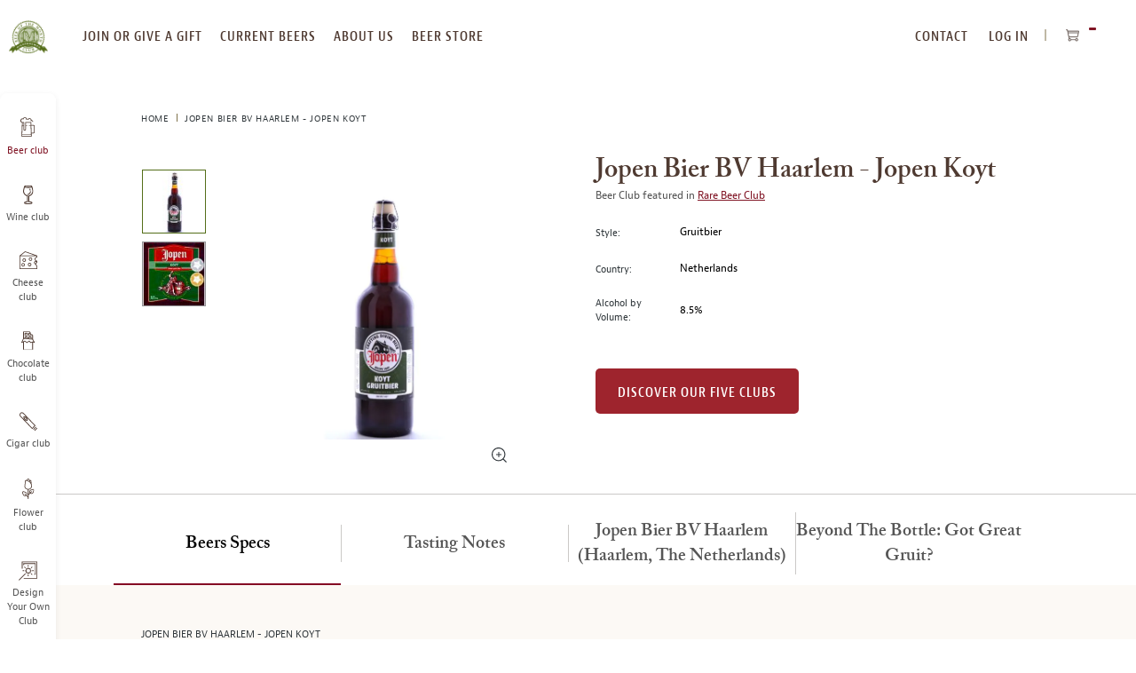

--- FILE ---
content_type: text/html; charset=UTF-8
request_url: https://www.beermonthclub.com/jopen-bier-bv-haarlem-jopen-koyt
body_size: 25532
content:
<!doctype html>
<html lang="en">
    <head prefix="og: http://ogp.me/ns# fb: http://ogp.me/ns/fb# product: http://ogp.me/ns/product#">
                
<meta charset="utf-8"/>
<meta name="title" content="Jopen Bier BV Haarlem - Jopen Koyt Tasting Notes | Beer of the Month Club"/>
<meta name="description" content="This is the first time in seven years that Jopen Koyt will be making it to the States. Our Rare Beer Club members can expect to get this a month in advance of it hitting any U.S. retail shelves, and the total allocation for 2016 is expected to very light."/>
<meta name="robots" content="INDEX,FOLLOW"/>
<meta name="viewport" content="width=device-width, initial-scale=1, maximum-scale=10.0, user-scalable=yes"/>
<title>Jopen Bier BV Haarlem - Jopen Koyt Tasting Notes | Beer of the Month Club</title>
<link  rel="stylesheet" type="text/css"  media="all" href="https://www.beermonthclub.com/static/version1768382267/frontend/Monthlyclubs/default/en_US/assets/css/base.css" />
<link  rel="stylesheet" type="text/css"  media="all" href="https://www.beermonthclub.com/static/version1768382267/frontend/Monthlyclubs/default/en_US/assets/css/main.css" />
<link  rel="stylesheet" type="text/css"  media="all" href="https://www.beermonthclub.com/static/version1768382267/frontend/Monthlyclubs/default/en_US/Monthlyclubs_Yotpo/css/style.css" />
<link  rel="stylesheet" type="text/css"  media="all" href="https://www.beermonthclub.com/static/version1768382267/frontend/Monthlyclubs/default/en_US/Scandiweb_ReCaptcha/css/recaptcha.css" />
<link  rel="stylesheet" type="text/css"  media="all" href="https://www.beermonthclub.com/static/version1768382267/frontend/Monthlyclubs/default/en_US/Scandiweb_Slider/css/slick.css" />
<link  rel="stylesheet" type="text/css"  media="all" href="https://www.beermonthclub.com/static/version1768382267/frontend/Monthlyclubs/default/en_US/Scandiweb_Slider/css/slick-theme.css" />
<link  rel="stylesheet" type="text/css"  media="all" href="https://www.beermonthclub.com/static/version1768382267/frontend/Monthlyclubs/default/en_US/Scandiweb_Slider/css/products.css" />
<link  rel="stylesheet" type="text/css"  media="all" href="https://www.beermonthclub.com/static/version1768382267/frontend/Monthlyclubs/default/en_US/mage/gallery/gallery.css" />
<link  rel="stylesheet" type="text/css"  media="all" href="https://www.beermonthclub.com/static/version1768382267/frontend/Monthlyclubs/default/en_US/Amasty_BannersLite/css/style.css" />
<link  rel="stylesheet" type="text/css"  media="all" href="https://www.beermonthclub.com/static/version1768382267/frontend/Monthlyclubs/default/en_US/Amasty_Promo/css/banner.css" />
<link  rel="stylesheet" type="text/css"  media="all" href="https://www.beermonthclub.com/static/version1768382267/frontend/Monthlyclubs/default/en_US/Magebuzz_Socialshare/css/socialshare.css" />
<link  rel="stylesheet" type="text/css"  media="all" href="https://www.beermonthclub.com/static/version1768382267/frontend/Monthlyclubs/default/en_US/Monthlyclubs_SocialShare/css/socialshare.css" />
<link  rel="stylesheet" type="text/css"  media="all" href="https://www.beermonthclub.com/static/version1768382267/frontend/Monthlyclubs/default/en_US/Scandi_MagicZoom/lib/fancybox/jquery.fancybox.css" />
<link  rel="stylesheet" type="text/css"  media="all" href="https://www.beermonthclub.com/static/version1768382267/frontend/Monthlyclubs/default/en_US/Scandi_MagicZoom/css/gallery.css" />
<link  rel="stylesheet" type="text/css"  media="all" href="https://www.beermonthclub.com/static/version1768382267/frontend/Monthlyclubs/default/en_US/Amasty_Promo/css/source/mkcss/ampromo.css" />








<link rel="preload" as="font" crossorigin="anonymous" href="https://www.beermonthclub.com/static/version1768382267/frontend/Monthlyclubs/default/en_US/fonts/woff2/BerninoSans-CondensedSemibold_0.woff2" />
<link rel="preload" as="font" crossorigin="anonymous" href="https://www.beermonthclub.com/static/version1768382267/frontend/Monthlyclubs/default/en_US/fonts/woff2/BerninoSans-CondensedBold_0.woff2" />
<link rel="preload" as="font" crossorigin="anonymous" href="https://www.beermonthclub.com/static/version1768382267/frontend/Monthlyclubs/default/en_US/fonts/woff2/BerninoSans-Semibold_0.woff2" />
<link rel="preload" as="font" crossorigin="anonymous" href="https://www.beermonthclub.com/static/version1768382267/frontend/Monthlyclubs/default/en_US/fonts/woff2/BerninoSans-Bold_0.woff2" />
<link rel="preload" as="font" crossorigin="anonymous" href="https://www.beermonthclub.com/static/version1768382267/frontend/Monthlyclubs/default/en_US/fonts/woff2/BerninoSans-Regular_0.woff2" />
<link rel="preload" as="font" crossorigin="anonymous" href="https://www.beermonthclub.com/static/version1768382267/frontend/Monthlyclubs/default/en_US/fonts/woff2/ACaslonPro-Regular.woff2" />
<link rel="preload" as="font" crossorigin="anonymous" href="https://www.beermonthclub.com/static/version1768382267/frontend/Monthlyclubs/default/en_US/fonts/woff2/ACaslonPro-Semibold.woff2" />
<link rel="preload" as="font" crossorigin="anonymous" href="https://www.beermonthclub.com/static/version1768382267/frontend/Monthlyclubs/default/en_US/fonts/woff2/ACaslonPro-Bold.woff2" />
<link rel="preload" as="font" crossorigin="anonymous" href="https://www.beermonthclub.com/static/version1768382267/frontend/Monthlyclubs/default/en_US/fonts/woff2/ACaslonPro-Italic.woff2" />
<link rel="preload" as="font" crossorigin="anonymous" href="https://www.beermonthclub.com/static/version1768382267/frontend/Monthlyclubs/default/en_US/fonts/woff2/ACaslonPro-SemiboldItalic.woff2" />
<link rel="preload" as="font" crossorigin="anonymous" href="https://www.beermonthclub.com/static/version1768382267/frontend/Monthlyclubs/default/en_US/fonts/woff2/ACaslonPro-BoldItalic.woff2" />
<link  rel="canonical" href="https://www.beermonthclub.com/jopen-bier-bv-haarlem-jopen-koyt" />
<link  rel="icon" type="image/x-icon" href="https://www.beermonthclub.com/media/favicon/stores/12/Hop-Logo-green.png" />
<link  rel="shortcut icon" type="image/x-icon" href="https://www.beermonthclub.com/media/favicon/stores/12/Hop-Logo-green.png" />
<!-- Start VWO Async SmartCode -->
<link rel="preconnect" href="https://dev.visualwebsiteoptimizer.com" />
<script type='text/javascript' id='vwoCode' data-rocketjavascript="false">
window._vwo_code || (function() {
var account_id=994836,
version=2.1,
settings_tolerance=2000,
hide_element='body',
hide_element_style = 'opacity:0 !important;filter:alpha(opacity=0) !important;background:none !important;transition:none !important;',
/* DO NOT EDIT BELOW THIS LINE */
f=false,w=window,d=document,v=d.querySelector('#vwoCode'),cK='_vwo_'+account_id+'_settings',cc={};try{var c=JSON.parse(localStorage.getItem('_vwo_'+account_id+'_config'));cc=c&&typeof c==='object'?c:{}}catch(e){}var stT=cc.stT==='session'?w.sessionStorage:w.localStorage;code={nonce:v&&v.nonce,use_existing_jquery:function(){return typeof use_existing_jquery!=='undefined'?use_existing_jquery:undefined},library_tolerance:function(){return typeof library_tolerance!=='undefined'?library_tolerance:undefined},settings_tolerance:function(){return cc.sT||settings_tolerance},hide_element_style:function(){return'{'+(cc.hES||hide_element_style)+'}'},hide_element:function(){if(performance.getEntriesByName('first-contentful-paint')[0]){return''}return typeof cc.hE==='string'?cc.hE:hide_element},getVersion:function(){return version},finish:function(e){if(!f){f=true;var t=d.getElementById('_vis_opt_path_hides');if(t)t.parentNode.removeChild(t);if(e)(new Image).src='https://dev.visualwebsiteoptimizer.com/ee.gif?a='+account_id+e}},finished:function(){return f},addScript:function(e){var t=d.createElement('script');t.type='text/javascript';if(e.src){t.src=e.src}else{t.text=e.text}v&&t.setAttribute('nonce',v.nonce);d.getElementsByTagName('head')[0].appendChild(t)},load:function(e,t){var n=this.getSettings(),i=d.createElement('script'),r=this;t=t||{};if(n){i.textContent=n;d.getElementsByTagName('head')[0].appendChild(i);if(!w.VWO||VWO.caE){stT.removeItem(cK);r.load(e)}}else{var o=new XMLHttpRequest;o.open('GET',e,true);o.withCredentials=!t.dSC;o.responseType=t.responseType||'text';o.onload=function(){if(t.onloadCb){return t.onloadCb(o,e)}if(o.status===200||o.status===304){_vwo_code.addScript({text:o.responseText})}else{_vwo_code.finish('&e=loading_failure:'+e)}};o.onerror=function(){if(t.onerrorCb){return t.onerrorCb(e)}_vwo_code.finish('&e=loading_failure:'+e)};o.send()}},getSettings:function(){try{var e=stT.getItem(cK);if(!e){return}e=JSON.parse(e);if(Date.now()>e.e){stT.removeItem(cK);return}return e.s}catch(e){return}},init:function(){if(d.URL.indexOf('__vwo_disable__')>-1)return;var e=this.settings_tolerance();w._vwo_settings_timer=setTimeout(function(){_vwo_code.finish();stT.removeItem(cK)},e);var t;if(this.hide_element()!=='body'){t=d.createElement('style');var n=this.hide_element(),i=n?n+this.hide_element_style():'',r=d.getElementsByTagName('head')[0];t.setAttribute('id','_vis_opt_path_hides');v&&t.setAttribute('nonce',v.nonce);t.setAttribute('type','text/css');if(t.styleSheet)t.styleSheet.cssText=i;else t.appendChild(d.createTextNode(i));r.appendChild(t)}else{t=d.getElementsByTagName('head')[0];var i=d.createElement('div');i.style.cssText='z-index: 2147483647 !important;position: fixed !important;left: 0 !important;top: 0 !important;width: 100% !important;height: 100% !important;background: white !important;display: block !important;';i.setAttribute('id','_vis_opt_path_hides');i.classList.add('_vis_hide_layer');t.parentNode.insertBefore(i,t.nextSibling)}var o=window._vis_opt_url||d.URL,s='https://dev.visualwebsiteoptimizer.com/j.php?a='+account_id+'&u='+encodeURIComponent(o)+'&vn='+version;if(w.location.search.indexOf('_vwo_xhr')!==-1){this.addScript({src:s})}else{this.load(s+'&x=true')}}};w._vwo_code=code;code.init();})();
</script>
<!-- End VWO Async SmartCode -->

<meta name="google-site-verification" content="zgxniVXrci3KaGy1tPSrZAnDRLS64hqsZSoyKJmNnC4" />
<meta name="p:domain_verify" content="87529bb2490368443de8e8e512c6efcc"/>
<meta name="msvalidate.01" content="32B031A46C931AB9EF37E9D5D98476C9" />

<!-- Start of Sleeknote signup and lead generation tool - www.sleeknote.com -->

<!-- End of Sleeknote signup and lead generation tool - www.sleeknote.com -->
            
<!-- Pinterest Tag Base Code -->

<noscript>
<img height="1" width="1" style="display:none;" alt=""
src="https://ct.pinterest.com/v3/?tid=2615396886604&noscript=1" />
</noscript>
<!-- End Pinterest Tag Base Code -->

<!-- Google Tag Manager -->

<!-- End Google Tag Manager -->




<meta property="og:type" content="product" />
<meta property="og:title"
      content="Jopen&#x20;Bier&#x20;BV&#x20;Haarlem&#x20;-&#x20;Jopen&#x20;Koyt" />
<meta property="og:image"
      content="https://www.beermonthclub.com/media/catalog/product/cache/16db580f03d46a7bae7416bff5e96848/j/o/jopen-koyt-bottle.jpg" />
<meta property="og:description"
      content="This&#x20;is&#x20;the&#x20;first&#x20;time&#x20;in&#x20;seven&#x20;years&#x20;that&#x20;Jopen&#x20;Koyt&#x2019;s&#x20;gruitbier&#x20;will&#x20;be&#x20;making&#x20;it&#x20;to&#x20;the&#x20;States.&#x20;Our&#x20;Rare&#x20;Beer&#x20;Club&#x20;members&#x20;can&#x20;expect&#x20;to&#x20;get&#x20;this&#x20;a&#x20;month&#x20;in&#x20;advance&#x20;of&#x20;it&#x20;hitting&#x20;any&#x20;U.S.&#x20;retail&#x20;shelves,&#x20;and&#x20;the&#x20;total&#x20;allocation&#x20;for&#x20;2016&#x20;is&#x20;expected&#x20;to&#x20;be&#x20;very&#x20;light.&#x20;Also,&#x20;according&#x20;to&#x20;the&#x20;historical&#x20;notes&#x20;above,&#x20;it&#x20;might&#x20;involve&#x20;naked&#x20;sorcery.&#x20;What&#x20;more&#x20;could&#x20;we&#x20;ask&#x20;for&#x3F;&#x20;Also&#x3A;&#x20;It&#x2019;s&#x20;delicious.&#x20;We&#x2019;ve&#x20;crossed&#x20;paths&#x20;with&#x20;plenty&#x20;of&#x20;unhopped&#x20;gruits&#x20;that&#x20;left&#x20;us&#x20;wanting&#x20;more,&#x20;or&#x20;at&#x20;least&#x20;got&#x20;us&#x20;understanding&#x20;why&#x20;hops&#x20;would&#x20;be&#x20;historically&#x20;most...&#x20;" />
<meta property="og:url" content="https://www.beermonthclub.com/jopen-bier-bv-haarlem-jopen-koyt" />
    <meta property="product:price:amount" content="0"/>
    <meta property="product:price:currency"
      content="USD"/>

<meta property="twitter:site" content="@BeerMonthClub"/>
<meta property="twitter:creator" content="@BeerMonthClub"/>
<meta property="twitter:card" content="product"/>
<meta property="twitter:title" content="Jopen Bier BV Haarlem - Jopen Koyt"/>
<meta property="twitter:description" content=""/>
<meta property="twitter:url" content="https://www.beermonthclub.com/jopen-bier-bv-haarlem-jopen-koyt"/>
<meta property="twitter:label2" content="Availability"/>
<meta property="twitter:data2" content="out of stock"/>
    </head>
    <body data-container="body"
          data-mage-init='{"loaderAjax": {}, "loader": { "icon": "https://www.beermonthclub.com/static/version1768382267/frontend/Monthlyclubs/default/en_US/images/loader-2.gif"}}'
        class="beer catalog-product-view product-jopen-bier-bv-haarlem-jopen-koyt page-layout-1column" id="html-body">
        



    <noscript>
        <div class="message global noscript">
            <div class="content">
                <p>
                    <strong>JavaScript seems to be disabled in your browser.</strong>
                    <span>
                        For the best experience on our site, be sure to turn on Javascript in your browser.                    </span>
                </p>
            </div>
        </div>
    </noscript>






<!-- Google Tag Manager (noscript) -->
<noscript><iframe src="https://www.googletagmanager.com/ns.html?id=GTM-5WXGMTR"
height="0" width="0" style="display:none;visibility:hidden"></iframe></noscript>
<!-- End Google Tag Manager (noscript) --><div class="page-wrapper"><a id="skip-to-content" class="button red outline action skip maincontent"
   href="#maincontent">
    <span>
        Skip to Content    </span>
</a><header class="page-header"><div class="header content">


</div><span data-action="toggle-nav" class="action nav-toggle"><span>Toggle Nav</span></span>
<a
    class="logo"
    href="https://www.beermonthclub.com/"
    title="The&#x20;Microbrewed&#x20;Beer&#x20;of&#x20;the&#x20;Month&#x20;Club"
    aria-label="store logo">
    
<picture>
            <source type="image/webp" srcset="https://www.beermonthclub.com/media/logo/stores/12/beer-club-logo-transparent-200x164.webp">
        <source type="image/png" srcset="https://www.beermonthclub.com/media/logo/stores/12/beer-club-logo-transparent-200x164.png">
    <img loading="lazy" src="https://www.beermonthclub.com/media/logo/stores/12/beer-club-logo-transparent-200x164.png"
         title="The&#x20;Microbrewed&#x20;Beer&#x20;of&#x20;the&#x20;Month&#x20;Club"
         alt="The&#x20;Microbrewed&#x20;Beer&#x20;of&#x20;the&#x20;Month&#x20;Club"
                             loading="lazy" /></picture>

</a>
<div class="top-website-container">
<div class="mobile-menu-header hidden-desktop">
    <div class="row">
                    <div class="col-m-6">
                <div class="margin-horizontal-s">
                    <a href="https://www.beermonthclub.com/customer/account/login/"                            class="button flat green margin-vertical-none">
                        Log In                    </a>
                </div>
            </div>
            <div class="col-m-6">
                <div class="margin-horizontal-s">
                    <a href="https://www.beermonthclub.com/customer/account/create/" class="button flat green margin-vertical-none">
                        register
                    </a>
                </div>
            </div>
            </div>
    <div class="row" style="padding: 10px;"></div></div>

<nav class="navigation top-website-menu">
    <ul>
        <li  class="level0 hidden-desktop first level-top"><a href="https://www.beermonthclub.com/join-or-give-a-gift-membership"  class="level-top" ><span>Join or give a gift membership</span></a></li><li  class="level0 hidden-mobile level-top"><a href="https://www.beermonthclub.com/join-or-give-a-gift-membership"  class="level-top" ><span>join or give a gift</span></a></li><li  class="level0 level-top"><a href="https://www.beermonthclub.com/current-beers"  class="level-top" ><span>current beers</span></a></li><li  class="level0 level-top"><a href="https://www.beermonthclub.com/about-us"  class="level-top" ><span>about us</span></a></li><li  class="level0 hidden-mobile level-top"><a href="https://www.beermonthclub.com/reorder-your-favorites"  class="level-top" ><span>beer store</span></a></li><li  class="level0 hidden-desktop level-top"><a href="https://www.beermonthclub.com/reorder-your-favorites"  class="level-top" ><span>Beer Store</span></a></li><li  class="level0 hidden-desktop level-top"><a href="https://www.beermonthclub.com/contact"  class="level-top" ><span>Contact Us</span></a></li><li  class="level0 hidden-desktop level-top"><a href="https://www.beermonthclub.com/our-beer-selection-process"  class="level-top" ><span>Our Beer Selection Process</span></a></li><li  class="level0 hidden-desktop level-top"><a href="https://www.beermonthclub.com/design-your-own"  class="level-top" ><span>Design Your Own Club</span></a></li><li  class="level0 hidden-desktop level-top"><a href="https://www.beermonthclub.com/faq"  class="level-top" ><span>faq</span></a></li><li  class="level0 hidden-desktop last level-top"><a href="https://www.beermonthclub.com/gift-announcement"  class="level-top" ><span>Send a gift announcement</span></a></li>    </ul>
</nav>
<div class="header-navigation-additional">
<nav class="navigation top-right-menu" role="navigation">
    <ul>
        <li class="first level-top">
            <a
                href="https://www.beermonthclub.com/contact"
                class="level-top ui-corner-all">
                <span>CONTACT</span>
            </a>
        </li>
        <li class="authorization-link" data-label="or">
    <a href="https://www.beermonthclub.com/customer/account/login/"        class="level-top ui-corner-all">
        Log In    </a>
</li>
    </ul>
</nav>

<div data-block="minicart" class="minicart-wrapper">
    <button class="action showcart" data-bind="scope: 'minicart_content'">
        <span class="text">My Cart</span>
        <span class="counter qty empty"
              data-bind="css: { empty: !!getCartParam('summary_count') == false && !isLoading() },
               blockLoader: isLoading">
            <span class="counter-number" aria-hidden="true"><!-- ko text: getCartParam('summary_count') --><!-- /ko --></span>
            <span class="counter-label sr-only">
            <!-- ko text: getCartParam('summary_count') --><!-- /ko -->
            <!-- ko i18n: 'items in cart' --><!-- /ko -->
            </span>
        </span>
    </button>
            <div class="block block-minicart"
             data-role="dropdownDialog"
             data-mage-init='{"dropdownDialog":{
                "appendTo":"[data-block=minicart]",
                "triggerTarget":".showcart",
                "timeout": "2000",
                "closeOnMouseLeave": false,
                "closeOnEscape": true,
                "triggerClass":"active",
                "parentClass":"active",
                "buttons":[]}}'>
            <div id="minicart-content-wrapper" data-bind="scope: 'minicart_content'">
                <!-- ko template: getTemplate() --><!-- /ko -->
            </div>
                    </div>
            
</div>
</div><div class="mobile-header hidden-desktop">
    <div class="open-close"></div>
    <div class="headings">
        <a href="https://www.beermonthclub.com/" class="heading-link">
            <p class="heading-title-small">The Microbrewed</p>
            <p class="heading-title">Beer of the Month Club</p>
        </a>
    </div>
</div>
</div><div class="top-website-container top-website-cta-container hidden">
    <div class="header-wrapper-desktop">
        <div class="header">
            <div class="nav-product">
                <div class="img-wrap">
                    
<picture>
            <source type="image/webp" srcset="https://www.beermonthclub.com/media/catalog/product/cache/2922f64eb38dd4bf86a7a7f7fff6e734/j/o/jopen-koyt-bottle.webp">
        <source type="image/jpg" srcset="https://www.beermonthclub.com/media/catalog/product/cache/2922f64eb38dd4bf86a7a7f7fff6e734/j/o/jopen-koyt-bottle.jpg">
    <img class="nav-img" src="https://www.beermonthclub.com/media/catalog/product/cache/2922f64eb38dd4bf86a7a7f7fff6e734/j/o/jopen-koyt-bottle.jpg" alt="" loading="lazy" ></picture>

                </div>
                <span class="nav-title">Jopen Bier BV Haarlem - Jopen Koyt</span>
            </div>
            <nav>
                <ul>
                    <li><a class="button flat red customize-membership" id="customize-membership-cta" href="#club-options">Order Now</a></li>
                </ul>
            </nav>
        </div>
    </div>
    <div class="header-wrapper-mobile">
        <div class="btn-wrap">
            <a class="button flat red customize-membership" id="customize-membership-cta-mobile" href="#club-options">Order Now</a>
        </div>
    </div>
</div><div class="left-website-container"><div class="store-switcher-heading hidden-desktop">
    <p>checkout our other monthly clubs</p>
</div>

<nav class="navigation left-website-menu">
    <ul>
        <li  class="level0 beer first active level-top"><a href="https://www.beermonthclub.com"  class="level-top" ><span>Beer club</span></a></li><li  class="level0 wine level-top"><a href="https://www.winemonthclub.com"  class="level-top" ><span>Wine club</span></a></li><li  class="level0 cheese level-top"><a href="https://www.cheesemonthclub.com"  class="level-top" ><span>Cheese club</span></a></li><li  class="level0 chocolate level-top"><a href="https://www.chocolatemonthclub.com"  class="level-top" ><span>Chocolate club</span></a></li><li  class="level0 cigar level-top"><a href="https://www.cigarmonthclub.com"  class="level-top" ><span>Cigar club</span></a></li><li  class="level0 flowers level-top"><a href="https://www.flowermonthclub.com"  class="level-top" ><span>Flower club</span></a></li><li  class="level0 dyoc last level-top"><a href="https://www.beermonthclub.com/design-your-own"  class="level-top" ><span>Design Your Own Club</span></a></li>    </ul>
</nav>
<div class="menu-close hidden-desktop">
    <span class="m-text-center">CLOSE MENU</span>
</div></div>

</header><div class="page messages"><div data-placeholder="messages"></div>

<div data-bind="scope: 'messages'">
    <!-- ko if: cookieMessages && cookieMessages.length > 0 -->
    <div aria-atomic="true" role="alert" data-bind="foreach: { data: cookieMessages, as: 'message' }" class="messages">
        <div data-bind="attr: {
            class: 'message-' + message.type + ' ' + message.type + ' message',
            'data-ui-id': 'message-' + message.type
        }">
            <div role="status" data-bind="html: $parent.prepareMessageForHtml(message.text)"></div>
        </div>
    </div>
    <!-- /ko -->

    <!-- ko if: messages().messages && messages().messages.length > 0 -->
    <div aria-atomic="true" role="alert" class="messages" data-bind="foreach: {
        data: messages().messages, as: 'message'
    }">
        <div data-bind="attr: {
            class: 'message-' + message.type + ' ' + message.type + ' message',
            'data-ui-id': 'message-' + message.type
        }">
            <div role="status" data-bind="html: $parent.prepareMessageForHtml(message.text)"></div>
        </div>
    </div>
    <!-- /ko -->
</div>

</div><main id="maincontent" class="page-main"><div class="breadcrumbs">
    <ul class="items">
                    <li class="item home">
                            <a href="https://www.beermonthclub.com/"
                   title="Home">
                    Home                </a>
                        </li>
                    <li class="item product">
                            <strong>Jopen Bier BV Haarlem - Jopen Koyt</strong>
                        </li>
            </ul>
</div>
<a id="contentarea"></a>
<div class="columns"><div class="column main">    
<div class="block product-info-wrap with-breadcrumb"><div class="row"><div class="col-6 text-top">
            <p class="product attribute color-brown font-xxxl curved font-semibold hidden-desktop ">
                        Jopen Bier BV Haarlem - Jopen Koyt        </p>
    
<div class="product media"><a id="gallery-prev-area"></a>
<a id="gallery-next-area"></a>
<section class="mz-gallery-container" aria-label="carousel">
    <p class="sr-only">This is a carousel with one large image and a track of thumbnails on the left. Select any of the image buttons to change the main image above.</p>
    <div class="mz-gallery-placeholder gallery-placeholder _block-content-loading" data-gallery-role="gallery-placeholder">
    </div>
    <img src="https://www.beermonthclub.com/static/version1768382267/frontend/Monthlyclubs/default/en_US/images/icons/zoom-icon.svg" alt="zoom icon"  class="fotorama-zoom-icon hidden-mobile"></img>
    <div data-role="loader" class="loading-mask">
        <div class="loader">
            <img src="https://www.beermonthclub.com/static/version1768382267/frontend/Monthlyclubs/default/en_US/images/loader-1.gif"
                 alt="Loading...">
        </div>
    </div>
    <div class="mz-gallery-thumbs-wrap"></div>
</section>
<!--Fix for jumping content. Loader must be the same size as gallery.-->





</div>
<div class="magebuzz-social">
</div>


</div><div class="col-6">
            <h1 class="product attribute color-brown font-xxxl curved font-semibold hidden-mobile ">
                        Jopen Bier BV Haarlem - Jopen Koyt        </h1>
    


<div class="product-custom-information-wrapper m-margin-top-l">
<div class="product-custom-attributes">
            <p class="color-grey hidden-mobile">Beer Club featured in                             <a href="https://www.beermonthclub.com/the-rare-beer-club-join" class="margin-right-xs">Rare Beer Club</a>
                    </p>
    
    
    
            <div class="row d-margin-vertical-l m-margin-vertical-m">
            <div class="col-m-2 col-2 d-text-middle m-text-top">
                <p class="font-s">Style:</p>
            </div>
            <div class="col-m-9 margin-left-m col-9 d-text-middle m-text-top">
                <p class="color-black">Gruitbier</p>
            </div>
        </div>
    
            <div class="row d-margin-vertical-l m-margin-vertical-m">
            <div class="col-m-2 col-2 d-text-middle m-text-top">
                <p class="font-s">Country:</p>
            </div>
            <div class="col-m-9 margin-left-m col-9 d-text-middle m-text-top">
                <p class="color-black">Netherlands</p>
            </div>
        </div>
    
    
            <div class="row m-margin-top-m d-margin-top-l margin-bottom-s">
            <div class="col-m-2 col-2 d-text-middle m-text-top">
                <p class="font-s">Alcohol by Volume:</p>
            </div>
            <div class="col-m-9 margin-left-m col-9 d-text-middle m-text-top">
                <p class="color-black">8.5%</p>
            </div>
        </div>
    </div>
<div class="product-add-form margin-top-l">
    <form action="https://www.beermonthclub.com/checkout/cart/add/uenc/aHR0cHM6Ly93d3cuYmVlcm1vbnRoY2x1Yi5jb20vam9wZW4tYmllci1idi1oYWFybGVtLWpvcGVuLWtveXQ%2C/product/6862/" method="post"
          id="product_addtocart_form" enctype="multipart/form-data">
        <input type="hidden" name="product" value="6862" />
        <input type="hidden" name="selected_configurable_option" value="" />
        <input type="hidden" name="related_product" id="related-products-field" value="" />
        <input name="form_key" type="hidden" value="VwMAtLi5icy00gxQ" />                                            <a href="https://www.beermonthclub.com/join-or-give-a-gift-membership/" class="button red flat d-margin-top-xxl">Discover our Five clubs</a>
                    </form>
</div>

</div></div></div></div>


<div class="block product-tabs-wrap product-sections padding-horizontal-none padding-vertical-none">
    <div class="row m-full-width">
        <div role="tablist" class="tabs tablist d-padding-top-m">
                            <button
                    class="col-3 text-center"
                    id="tab0"
                    role="tab"
                    aria-controls="tab_section_content_0"
                    aria-selected="true"
                >
                    <div class="row text-center">
                        <h2 class="capitalize font-xl curved font-semibold d-margin-vertical-m m-margin-vertical-l m-margin-horizontal-l tab-border-right">
                            Beers Specs                        </h2>
                    </div>
                </button>
                <div class="tab" role="tabpanel" tabindex="0" id="tab_section_content_0" aria-labelledby="tab0">
                    <div class="block milk">
                        <div class="row">
                            <div class="col-12 col-m-12 beer-details-tab" id="tab_section_content_0">
                                <h3 class="product-name text-uppercase m-margin-top-s d-font-s">
                                    Jopen Bier BV Haarlem - Jopen Koyt                                </h3>
                                <ul>
                                                                            <li>
                                            <h4 class="attribute-left text-top d-font-s">ABV: </h4>
                                            <span class="attribute-right text-top padding-left-l padding-right-xl">8.5%</span>
                                        </li>
                                                                            <li>
                                            <h4 class="attribute-left text-top d-font-s">Serving Temperature: </h4>
                                            <span class="attribute-right text-top padding-left-l padding-right-xl">44–52° F</span>
                                        </li>
                                                                            <li>
                                            <h4 class="attribute-left text-top d-font-s">Suggested Glassware: </h4>
                                            <span class="attribute-right text-top padding-left-l padding-right-xl">Tulip, Goblet, or Pinot Glass</span>
                                        </li>
                                                                    </ul>
                            </div>
                        </div>
                    </div>
                </div>
                                                                                                                <button
                            class="col-3 text-center"
                            id="tab1"
                            role="tab"
                            aria-controls="tab_section_content_1"
                            aria-selected="false"
                        >
                            <div class="row text-center">
                                <h2 class="font-xl curved font-semibold d-margin-vertical-m m-margin-vertical-l m-margin-horizontal-l tab-border-right">
                                    Tasting Notes                                </h2>
                            </div>
                        </button>
                        <div class="tab" role="tabpanel" tabindex="0" id="tab_section_content_1" aria-labelledby="tab1">
                            <div class="block milk">
                                <div class="row">
                                    <div class="col-12 col-m-12" id="tab_section_content_1">
                                        <a href="/join-or-give-a-gift-membership">
<picture>
            <source type="image/webp" srcset="https://www.beermonthclub.com/media/wysiwyg/home/beer/btn-discover-our-clubs.webp">
        <source type="image/png" srcset="https://www.beermonthclub.com/media/wysiwyg/home/beer/btn-discover-our-clubs.png">
    <img src="https://www.beermonthclub.com/media/wysiwyg/home/beer/btn-discover-our-clubs.png" alt="discover our four clubs" style="padding: 0 0 0 15px; float:right;" onclick="_gaq.push(['_trackEvent', 'Discover Our Four Clubs', 'Button Click']);" loading="lazy" ></picture>
</a><p><i>Jopen Koyt is brewed with gruit, a medieval blend of herbs in which sweet gale picked according to ritual was essential. Legend has it that, to avoid its hallucinogenic properties, sweet gale could only be picked at full moon by nude witches. The spicy flavour is highly complex and smooth. This reddish-brown beer is a reproduction of a Haarlem beer and is brewed according to the brewer’s statute of 1407.</i>–Brewery notes
</p>

<p>This is the first time in seven years that Jopen Koyt’s gruitbier will be making it to the States. Our Rare Beer Club members can expect to get this a month in advance of it hitting any U.S. retail shelves, and the total allocation for 2016 is expected to be very light. Also, according to the historical notes above, it might involve naked sorcery. What more could we ask for?</p>

<p>Also: It’s delicious. </p>

<p>We’ve crossed paths with plenty of unhopped gruits that left us wanting more, or at least got us understanding why hops would be historically most welcome to the brewing process. But in this case, we’re happy to leave hops behind for a while. Jopen Bier BV Haarlem’s Koyt is a masterfully done take on this historic approach, based on an original city recipe from 1407.</p>

<p>This pours a honeyed, golden-brown color, almost with the viscosity and range of color of a rich barleywine (though the flavors and aromas take us in a somewhat different direction). A well-formed tan head inhabits another half inch of the glass: small in bubble size, retained to a considerable degree and leaving behind some mix-bubbled lacing when it finally dissipates. It ultimately has the feeling of barrel wood, or liquid caramel—heading herbal in the aroma.</p>

<p>Those aromatics? Immense, herbaceous… conjuring meadows and the piney forest beyond. You wouldn’t necessarily know that all the woodiness, resin and earth came from something other than hops, at least perhaps not at first. There is a clarity that feels like an ESB that’s been hitting the gym: supplementary notes of caramel and toffee, subtle fruitiness, stacked herbs. Ripe red fruitiness fills the middle, alongside notes like bright cedar and a sprig of spearmint. </p>

<p>Spend some downtime with this beer. One of the most endearing aspects of Jopen’s Koyt is how it develops from the first pour, with the sweetgale (aka bog-myrtle, or myrica gale—the the latter sounding semi-patriotic if you say it right) and other added herbs opening up quite a bit as this warms. Some rounded, caramelized sweetness at the core is kept in check by the lively carbonation and herbal bittering elements, while notes approximating caraway, juniper berries and heather roll forth smoothly, with increasing volume. For the amount of turns we found Koyt taking, it always stays perfectly crisp, minty and generous—never overstepping.</p>

<p>Executive summary: Jopen Koyt is the tastiest gruit we’ve ever crossed paths with, and we’re pretty much incapable of resisting such things. We hope you dig this just as much as we do.</p>

<p>For pairings, we’re inclined to play up herb-minded options: roasted chicken or heartier fish, though be careful with any potential clashes or overemphasis on the spice, depending on the main dish’s seasoning. The brewery puts a best-before date on these about two years into the future, and we’re inclined to see how these develop with at least a bit more time in the cellar.</p>                                    </div>
                                </div>
                            </div>
                        </div>
                                                                                                    <button
                            class="col-3 text-center"
                            id="tab2"
                            role="tab"
                            aria-controls="tab_section_content_2"
                            aria-selected="false"
                        >
                            <div class="row text-center">
                                <h2 class="font-xl curved font-semibold d-margin-vertical-m m-margin-vertical-l m-margin-horizontal-l tab-border-right">
                                    Jopen Bier BV Haarlem (Haarlem, The Netherlands)                                </h2>
                            </div>
                        </button>
                        <div class="tab" role="tabpanel" tabindex="0" id="tab_section_content_2" aria-labelledby="tab2">
                            <div class="block milk">
                                <div class="row">
                                    <div class="col-12 col-m-12" id="tab_section_content_2">
                                        <p><i>From the 14th century onwards, Haarlem was a city with a thriving brewing culture. Today Jopen again brews historic beers alongside innovative craft beers in the city centre, in a beautifully restored church, now serving as brewery, pub and restaurant.</i> –Jopen Koyt label notes</p>

<p>We were intrigued by the background story of Jopen—and their beers quickly sealed the deal on every other front. The Jopen Koyt Gruitbier in particular traces its origins back to at least 1407, back when the city of Haarlem was a significant brewing center in the Netherlands and had its products being freighted elsewhere via the Spaarne River. The long period of brewing in the region didn’t last forever, though, and the last Haarlem brewery closed back in 1916.</p>

<p>In the 1990s, the Haarlem Beer Society made plans to speed along the recovery of Haarlem’s lost brewing heritage—in tandem with Haarlem celebrating its 750th year of existence. Beers were brewed based on recently found recipes dating from 1407 and 1501, and they ended up being pretty excellent. The first of the beers was called Hoppen, based on a 1501 recipe, and this was essentially the official start of an eventual brewery. Their actual brewery in Haarlem, named the Jopenkerk, was eventually opened in November 2010, inside of a former church. This return of Haarlem brewing includes a grand café, restaurant and rectory meeting spaces.</p>

<p>In addition to the Jopen Koyt Gruitbier, these folks are making some pretty lovely stuff. The aforementioned Hoppenbier is a golden reproduction of that hoppy 1501 recipe. There’s the Gerstebier, based on a session-strength, bitter ale style popular back in the late 19th century. There’s Ongelovige Thomas (Doubting Thomas), a heavyweight hoppy quad. There’s also a hoppy wheat: Malle Babbe, showing some weizen clove character, and the expressiveness of Saphir hops. And there’s a bunch of other great, earnest beers in the portfolio of Jopen Bier BV Haarlem. We’re pretty excited to get the Jopen Koyt headed out to our members, which was for us the current standout of the lineup: an expansive gruit example, endlessly smooth.</p>                                    </div>
                                </div>
                            </div>
                        </div>
                                                                                                    <button
                            class="col-3 text-center"
                            id="tab3"
                            role="tab"
                            aria-controls="tab_section_content_3"
                            aria-selected="false"
                        >
                            <div class="row text-center">
                                <h2 class="font-xl curved font-semibold d-margin-vertical-m m-margin-vertical-l m-margin-horizontal-l ">
                                    Beyond the Bottle: Got Great Gruit?                                </h2>
                            </div>
                        </button>
                        <div class="tab" role="tabpanel" tabindex="0" id="tab_section_content_3" aria-labelledby="tab3">
                            <div class="block milk">
                                <div class="row">
                                    <div class="col-12 col-m-12" id="tab_section_content_3">
                                        by Ken Weaver

<p>Jopen Koyt is admittedly pretty far up there as far as gruits go. But if you’re looking for non-hoppy options, there are still a bunch of really excellent examples to be found, showcasing as wide a range of herb additions as you may imagine. Locally we’ve got Brian Hunt over at the world-class Moonlight Brewing Company creating a variety of herbs-not-hops beers, such as Working for Tips (brewed with redwood tips for bitterness) and Legal Tender (with yarrow, wild rosemary and redwood branches). Check the local folks for an occasional gruit attempt.</p>

<p>Upright Brewing’s Special Herbs is their Reggae Junkie gruit aged in Old Tom gin casks, and the result is an effervescent, lemon-lime-forward nectar that’s wholly its own thing. One can track it down as an occasional bottled offering, with modest distribution. There’s also a 13th Century Grut Bier that’s making its rounds in the States, made with bay leaves, ginger, anise, caraway, rosemary and gentian. (Zero clue what gentian is.) Most interesting-seeming include Cigar City’s cedar-aged Humidor Series Gruit and a beer named Fleur Desay from De Garde Brewing in Tillamook, OR: sour farmhouse gruit aged in Chardonnay oak barrels, of course.</p>

<p>For the truly gruit grateful, International Gruit Day will be here again on February 1st. Since 2013 it’s been pretty much the best time of year to go gruit gathering. Join in via #GruitDay.</p>                                    </div>
                                </div>
                            </div>
                        </div>
                                                                                                                                                                                                                                                                                                                                                                                                                                                                                                    </div>
    </div>
</div>
<div class="product-info-main">
</div><input name="form_key" type="hidden" value="VwMAtLi5icy00gxQ" />




<div id="monkey_campaign" style="display:none;"
     data-mage-init='{"campaigncatcher":{"checkCampaignUrl": "https://www.beermonthclub.com/mailchimp/campaign/check/"}}'>
</div><!-- Yotpo - Add body class -->

<!--/ Yotpo - Add body class -->
<!-- Yotpo - Widget Script -->

<!--/ Yotpo - Widget Script -->







<div class="block discover-five-clubs">
    <div class="row">
        <div class="col-m-12 m-text-center">
            
<picture>
            <source type="image/webp" srcset="https://www.beermonthclub.com/media/wysiwyg/beer/content/beer-unmatched-variety-image.webp">
        <source type="image/png" srcset="https://www.beermonthclub.com/media/wysiwyg/beer/content/beer-unmatched-variety-image.png">
    <img loading="lazy" class="image-overflow" src="https://www.beermonthclub.com/media/wysiwyg/beer/content/beer-unmatched-variety-image.png" alt="Unmatched Variety by Style, Brewery & Country" /width="341" height="215"  loading="lazy" ></picture>

            <h2>Unmatched Variety by style, brewery & country</h2>
            <p class="margin-top-s">
                Choose from Five different Beer Clubs offering unmatched variety by brewery, <br />
                country of origin, and beer style to suit your specific tastes.
            </p>
            <a href="https://www.beermonthclub.com/join-or-give-a-gift-membership" class="flat button red margin-top-xl">DISCOVER OUR FIVE CLUBS</a>
        </div>
    </div>
</div>
</div></div></main><footer class="page-footer"><div class="block green m-text-center text-center discounts">
    <div class="row">
        <div class="col-12 text-center">
            <div class="encircled green">
                <h2>
                    <span class="d-font-xxxl m-font-xl font-semibold curved color-white">Sign Up For Club Promotions & Discounts</span>
                </h2>
            </div>
            <form class="row"
                novalidate
                action="https://www.beermonthclub.com/newsletter/subscriber/new/"
                method="post"
                id="sign-up-for-club-form"
                data-mage-init='{"validation": {"errorClass": "mage-error"}}'>
                <div class="col-7 text-right text-top">
                    <div class="field required full-width-field">
                        <label for="newsletter-email" class="floating-label">Enter your email address </label>
                        <input type="email"
                            id="newsletter-email"
                            name="email"
                            class="green extendable floating-field"
                            placeholder="Enter your email address"
                            aria-label="newsletter subscription form"
                            autocomplete="email"
                            required
                            data-validate="{required:true, 'validate-email':true}"/>
                    </div>
                </div>
                <div class="col-5 text-left text-top">
                    <button class="outline white extendable d-margin-vertical-none padding-horizontal-huge d-margin-left-m is-inline loader" type="submit">
                        <span>subscribe</span>
                        <img loading="lazy" class="loader-img hidden"
                             src="https://www.beermonthclub.com/static/version1768382267/frontend/Monthlyclubs/default/en_US/images/loader-1.gif"
                             alt="Loader">
                    </button>

                </div>
            </form>
        </div>
    </div>
</div>
<div class="block text-center footer">
    <div class="gift-announcement">
        <div class="row">
            <div class="col-12 text-center  m-text-center">
                <h2 class="font-xl font-semibold curved color-green is-inline d-padding-horizontal-xxl d-padding-top-s m-padding-bottom-s m-padding-top-xl">Add a Personal Touch With a Few Words</h2>
                <a href="https://www.beermonthclub.com/gift-announcement/" class="is-inline">
                    <button class="outline red">
                        Send A Gift announcement                    </button>
                </a>
            </div>
        </div>
    </div>
    <div class="row menu">
        <div class="col-6 text-top">
            <div class="row">
                <div class="col-4 text-top">
                    
<nav class="navigation main-footer-links">
    <ul>
        <li  class="level0 first level-top"><a href="https://www.beermonthclub.com/customer/account"  class="level-top" ><span>My Account</span></a></li><li  class="level0 level-top"><a href="https://www.beermonthclub.com/faq"  class="level-top" ><span>FAQ</span></a></li><li  class="level0 level-top"><a href="https://www.beermonthclub.com/about-us"  class="level-top" ><span>About Us</span></a></li><li  class="level0 level-top"><a href="https://www.beermonthclub.com/contact"  class="level-top" ><span>Contact Us</span></a></li><li  class="level0 level-top"><a href="https://www.beermonthclub.com/general-shipping-information"  class="level-top" ><span>Shipping &amp; Delivery</span></a></li><li  class="level0 last level-top"><a href="https://www.monthlyclubs.com/press-kit"  class="level-top" ><span>Press Kit</span></a></li>    </ul>
</nav>
                </div>
                <div class="col-8 text-top">
                    
<nav class="navigation store-footer-navigation">
    <ul>
        <li  class="level0 first level-top"><a href="https://www.beermonthclub.com/our-beer-selection-process"  class="level-top" ><span>Our Beer Selection Process</span></a></li><li  class="level0 level-top"><a href="https://www.beermonthclub.com/blog/"  class="level-top" ><span>Our Craft Beer Blog</span></a></li><li  class="level0 level-top"><a href="https://www.beermonthclub.com/beer-style-guide"  class="level-top" ><span>Craft Beer Style Guide</span></a></li><li  class="level0 level-top"><a href="https://www.beermonthclub.com/mail-order-beer"  class="level-top" ><span>History of Mail Order Beer</span></a></li><li  class="level0 level-top"><a href="https://www.beermonthclub.com/brewpub"  class="level-top" ><span>US Brewery Search</span></a></li><li  class="level0 other-beer-stuff level-top parent"><a href="https://www.beermonthclub.com/"  class="level-top" ><span>Other Beer Stuff</span></a><ul class="level0 submenu"><li  class="level1 first"><a href="https://www.beermonthclub.com/beer-gift-ideas" ><span>Beer Gift Ideas</span></a></li><li  class="level1"><a href="https://www.beermonthclub.com/corporate-gifts" ><span>Corporate Gifts</span></a></li><li  class="level1"><a href="https://www.beermonthclub.com/craft-beer-club-comparison-guide" ><span>Craft Beer Club Guide</span></a></li><li  class="level1"><a href="https://www.beermonthclub.com/affiliate-program" ><span>Affiliate Program</span></a></li><li  class="level1"><a href="https://www.beermonthclub.com/review-us"  rel="nofollow"><span>Review our Beer Clubs</span></a></li><li  class="level1 last"><a href="https://www.beermonthclub.com/craft-beer-delivery" ><span>Craft Beer Delivery</span></a></li></ul></li><li  class="level0 level-top"><a href="https://www.beermonthclub.com/beer-club-gift-cards"  class="level-top" ><span>Beer Club Gift Cards</span></a></li><li  class="level0 last level-top"><a href="https://www.beermonthclub.com/ada-accessibility-statement"  class="level-top" ><span>Accessibility Statement</span></a></li>    </ul>
</nav>
                </div>
            </div>
        </div>
        <div class="col-3 text-top">
            <div class="row hidden-mobile">
                <div class="col-2 text-top">
                    <img class="is-inline" src="https://www.beermonthclub.com/static/version1768382267/frontend/Monthlyclubs/default/en_US/images/etc/phone.svg" width="25px" height="23px" alt="phone icon" />
                </div>
                <div class="col-10 text-top">
                    <h2 class="font-l curved customer-service-heading">
                        Responsive Customer Service                    </h2>
                    <a href="/cdn-cgi/l/email-protection#86e5f3f5f2e9ebe3f4f5e3f4f0efe5e3c6ebe9e8f2eeeaffe5eaf3e4f5a8e5e9eb" target="_blank" class="color-default margin-top-s"><span style="font-weight:600;"><span class="__cf_email__" data-cfemail="f89b8d8b8c97959d8a8b9d8a8e919b9db89597968c9094819b948d9a8bd69b9795">[email&#160;protected]</span></span></a>

<a href="tel:8006258238" class="color-default margin-top-xs"><span class="font-l" style="font-weight:500;">800-625-8238</span></a>

<p class="smaller-text">Mon-Fri, 9am - 5pm CT</p>

                </div>
            </div>
            <div class="row social">
    <div class="col-10 pad-2">
        
<picture>
            <source type="image/webp" srcset="https://www.beermonthclub.com/media/wysiwyg/etc/social/brown/x-new.webp">
        <source type="image/png" srcset="https://www.beermonthclub.com/media/wysiwyg/etc/social/brown/x-new.png">
    <img loading="lazy" alt="twitter logo" class="is-inline is-inline-m" src="https://www.beermonthclub.com/media/wysiwyg/etc/social/brown/x-new.png" /width="17" height="17"  loading="lazy" ></picture>

        <div class="m-text-left is-inline is-inline-m">
            <a href="https://twitter.com/BeerMonthClub" class="tw-links" target="_blank">@BeerMonthClub</a>
            <a href="https://twitter.com/RareBeerClub" class="tw-links" target="_blank">@RareBeerClub</a>
        </div>
    </div>
</div>
<div class="row social">
    <div class="col-10 pad-2">
        <a href="https://www.facebook.com/beermonthclub/" class="is-inline col-m-4 m-text-center" target="_blank">
            <img loading="lazy" alt="Beer Club on Facebook" class="fb-logo" width="11px" height="20px" src="https://www.beermonthclub.com/media/wysiwyg/etc/social/brown/fb-new.svg" />
        </a>
        <a href="https://www.instagram.com/beermonthclub/" class="is-inline col-m-4 m-text-center" target="_blank">
            
<picture>
            <source type="image/webp" srcset="https://www.beermonthclub.com/media/wysiwyg/etc/social/brown/ig-web-logo-20x20.webp">
        <source type="image/png" srcset="https://www.beermonthclub.com/media/wysiwyg/etc/social/brown/ig-web-logo-20x20.png">
    <img loading="lazy" alt="Beer Club on Instagram" class="fb-logo" width="20"" height="20"" src="https://www.beermonthclub.com/media/wysiwyg/etc/social/brown/ig-web-logo-20x20.png"  loading="lazy" /></picture>

        </a>
        <a href="https://www.pinterest.com/beermonthclub/" class="is-inline col-m-4 m-text-center" target="_blank">
            <img loading="lazy" alt="Beer Club on Pinterest" class="pn-logo" width="16px" height="20px" src="https://www.beermonthclub.com/media/wysiwyg/etc/social/brown/pn-new.svg" />
        </a>
    </div>
</div>
        </div>
        <div class="col-3 text-top hidden-mobile">
            <div class="row">
                <div class="col-2 text-top">
                    <img class="is-inline" src="https://www.beermonthclub.com/static/version1768382267/frontend/Monthlyclubs/default/en_US/images/etc/rating.svg" width="27px" height="41px" alt="better business bureau logo" />
                </div>
                <div class="col-10 text-top">
                    <p class="font-s margin-top-s">
    Since 1994, <strong>over 2,000,000 SATISFIED CUSTOMERS</strong>
    have earned us an A+ Better Business Bureau rating. A BBB business since 10/05/2005
</p>
                </div>
            </div>
        </div>
    </div>
</div>

<div class="block copyright">
    <button class="scroll-top hidden-mobile" aria-label="Scroll to top"></button>
    <div class="row">
        <div class="col-m-12 col-6 policity">
            <div class="row">
                <a class="m-col-6 m-text-center" href="https://www.beermonthclub.com/privacy-policy/">
                    Privacy Policy                </a>
                <a class="m-col-6 m-text-center" href="https://www.beermonthclub.com/sitemap/">Site Map</a>
            </div>
        </div>
        <div class="col-m-12 col-6 text-right">
            <p class="no-margin">
</p>
        </div>
    </div>
</div>
</footer>
<!-- Google Code for Remarketing Tag -->


<noscript>
<div style="display:inline;">
<img height="1" width="1" style="border-style:none;" alt="" src="//googleads.g.doubleclick.net/pagead/viewthroughconversion/1065612695/?value=0&amp;guid=ON&amp;script=0"/>
</div>
</noscript>



<!-- Post Affiliate Pro integration snippet -->
    
    <!-- PAP tracking header -->
    
            
    <!-- /Post Affiliate Pro integration snippet -->
</div>    <script data-cfasync="false" src="/cdn-cgi/scripts/5c5dd728/cloudflare-static/email-decode.min.js"></script><script>
    var BASE_URL = 'https\u003A\u002F\u002Fwww.beermonthclub.com\u002F';
    var require = {
        'baseUrl': 'https\u003A\u002F\u002Fwww.beermonthclub.com\u002Fstatic\u002Fversion1768382267\u002Ffrontend\u002FMonthlyclubs\u002Fdefault\u002Fen_US'
    };</script>
<script defer   type="text/javascript"  src="https://www.beermonthclub.com/static/version1768382267/frontend/Monthlyclubs/default/en_US/requirejs/require.min.js"></script>
<script defer   type="text/javascript"  src="https://www.beermonthclub.com/static/version1768382267/frontend/Monthlyclubs/default/en_US/requirejs-min-resolver.min.js"></script>
<script defer   type="text/javascript"  src="https://www.beermonthclub.com/static/version1768382267/frontend/Monthlyclubs/default/en_US/mage/requirejs/mixins.min.js"></script>
<script defer   type="text/javascript"  src="https://www.beermonthclub.com/static/version1768382267/frontend/Monthlyclubs/default/en_US/requirejs-config.min.js"></script>
<script defer   type="text/javascript"  src="https://www.beermonthclub.com/static/version1768382267/frontend/Monthlyclubs/default/en_US/Monthlyclubs_Theme/js/init-font-size.min.js"></script>
<script defer   type="text/javascript"  src="https://www.beermonthclub.com/static/version1768382267/frontend/Monthlyclubs/default/en_US/Scandiweb_Menumanager/js/html/menu.min.js"></script>
<script id='sleeknoteScript' type='text/javascript'>
                        function sleep(ms) {
                            return new Promise(resolve => setTimeout(resolve, ms));
                        }
                        async function delay() {
                        await sleep(5007);
                    
    (function () {        var sleeknoteScriptTag = document.createElement('script');
        sleeknoteScriptTag.type = 'text/javascript';
        sleeknoteScriptTag.charset = 'utf-8';
        sleeknoteScriptTag.src = ('//sleeknotecustomerscripts.sleeknote.com/11504.js');
        var s = document.getElementById('sleeknoteScript'); 
       s.parentNode.insertBefore(sleeknoteScriptTag, s); 
   })();
   
                        }
                        delay();
                    </script>
<script type="text/x-magento-init">
        {
            "*": {
                "Magento_PageCache/js/form-key-provider": {}
            }
        }
    </script>
<script type="text/javascript">
                        function sleep(ms) {
                            return new Promise(resolve => setTimeout(resolve, ms));
                        }
                        async function delay() {
                        await sleep(5009);
                    
!function(e){if(!window.pintrk){window.pintrk=function(){window.pintrk.queue.push(Array.prototype.slice.call(arguments))};var n=window.pintrk;n.queue=[],n.version="3.0";var t=document.createElement("script");t.async=!0,t.src=e;var r=document.getElementsByTagName("script")[0];r.parentNode.insertBefore(t,r)}}("https://s.pinimg.com/ct/core.js");
pintrk('load', '2615396886604');
pintrk('page');

                        }
                        delay();
                    </script>
<script type="text&#x2F;javascript" src="https&#x3A;&#x2F;&#x2F;chimpstatic.com&#x2F;mcjs-connected&#x2F;js&#x2F;users&#x2F;b898caaf37bc435030c332c6a&#x2F;1304f5c9d521c23f5a7c15674.js" defer="defer">
</script>
<script>window.dataLayer = window.dataLayer || [];</script>
<script>(function(w,d,s,l,i){w[l]=w[l]||[];w[l].push({'gtm.start':
new Date().getTime(),event:'gtm.js'});var f=d.getElementsByTagName(s)[0],
j=d.createElement(s),dl=l!='dataLayer'?'&l='+l:'';j.async=true;j.src=
'https://www.googletagmanager.com/gtm.js?id='+i+dl;f.parentNode.insertBefore(j,f);
})(window,document,'script','dataLayer','GTM-5WXGMTR');</script>
<script type="text/x-magento-init">
    {
        "*": {
            "Scandi_Gtm/js/general-layer": {
                "itemsSelector": ".products .product-item-info,.jogagm-pdp-link,.past-selection-pdp-link",
                "wishlistItemsSelector": ".products-grid.wishlist li.product-item",
                "baseUrl": "https://www.beermonthclub.com/",
                "currentFullAction": "catalog_product_view",
                "isHomepage": "",
                "pageTitle": "Jopen Bier BV Haarlem - Jopen Koyt Tasting Notes | Beer of the Month Club"
            }
        }
    }
</script>
<script type="text/javascript">
                        function sleep(ms) {
                            return new Promise(resolve => setTimeout(resolve, ms));
                        }
                        async function delay() {
                        await sleep(5014);
                    

    requirejs(['jquery'], function (jQuery) {
        (function ($) {

            (function (a, c, b, e) {
            a[b] = a[b] || {}; a[b].initial = { accountCode: "MONTH11114", host: "MONTH11114.pcapredict.com" };
            a[b].on = a[b].on || function () { (a[b].onq = a[b].onq || []).push(arguments) }; var d = c.createElement("script");
            d.async = !0; d.src = e; c = c.getElementsByTagName("script")[0]; c.parentNode.insertBefore(d, c)
            })(window, document, "pca", "/" + "/MONTH11114.pcapredict.com/js/sensor.js");

            pca.magento = pca.magento || {};
            pca.magento.currentUrl = window.location.href;
            pca.magento.checkout = false;

            pca.magento.isElementVisible = function( elem ) {
                return !!( elem.offsetWidth || elem.offsetHeight || elem.getClientRects().length );
            };

            pca.magento.setupCheckout = function(){
                pca.magento.checkout = true;
                pca.magento.doLoad();
            };

            pca.on('data', function(source, key, address, variations) {

                switch (source) {
                    case "address":
                        if (pca.magento.checkout)
                        {
                            // Because magento is using form validation on each field we need to fire a change on the fields we populate.
                            var provinceField = null;
                            for(var c = 0; c< pca.capturePlus.controls.length; c++){
                                var cont = pca.capturePlus.controls[c];
                                if(cont.key == key){
                                   for(var f = 0; f < cont.fields.length; f++){
                                       var element = pca.getElement(cont.fields[f].element);
                                       if(cont.fields[f].field === '{ProvinceName}'){
                                           provinceField = element;
                                       }
                                        pca.fire(element, 'change');
                                   }
                                }
                            }
                            if(provinceField){
                                pca.setValue(provinceField, address.ProvinceName);
                                pca.fire(provinceField, 'change');
                            }
                        }
                        break;
                }
            });


            var loadHitCounter = 0;
            pca.on("load", function(type, key, control){
                if(type == "capture+"){
                    for(var f = 0; f < control.fields.length; f++){
                        if(control.fields[f].element.indexOf('wait_') == 0){
                            control.fields[f].element = control.fields[f].element.replace('wait_', '');
                        }
                        if(document.getElementById(control.fields[f].element)){
                            //ignore
                        }else{

                            var elementsMatchedByName = document.getElementsByName(control.fields[f].element);

                            if(elementsMatchedByName.length > loadHitCounter){
                                control.fields[f].element = elementsMatchedByName[loadHitCounter].id;
                            }else{
                                control.fields[f].element = "wait_" + control.fields[f].element;
                            }


                        }
                    }
                    control.reload();
                    loadHitCounter++;
                }

                // Add invalid value to autocomplete attribute to disable the Chrome autocomplete (Chrome version 68)
                $('#co-shipping-form input').each(function () {
                    $(this).attr('autocomplete', 'off');
                });
                $('#co-payment-form input').each(function () {
                    $(this).attr('autocomplete', 'off');
                });
                $('#form-validate input').each(function () {
                    $(this).attr('autocomplete', 'off');
                });
                $('.billing-address-form form input').each(function () {
                    $(this).attr('autocomplete', 'off');
                });
            });

            pca.magento.reloadPCA = function() {
                loadHitCounter = 0;
                pca.load();
            }

            pca.magento.loadPCA = function() {

                pca.magento.reloadPCA();

                // If you login while in the checkout and add a new address, it will show a popup view.
                var buttons = document.getElementsByTagName('button');
                for (var b = 0; b < buttons.length; b++) {
                    if (buttons[b].className.indexOf('action-show-popup') > -1) {
                        //onclick
                        $(buttons[b]).off('click.pca').on('click.pca', function(){
                            pca.magento.reloadPCA();
                        });
                    }
                }

                // Logged in user can select an address on billing screen or add a new one.
                var els = document.getElementsByName('billing_address_id');
                if (els && els.length) {
                    for (var i=0; i < els.length; i++) {
                        // onchange
                        $(els[i]).off('change.pca').on('change.pca', function(){
                            pca.magento.reloadPCA();
                        });
                    }
                }
            };

            pca.magento.dynamicMagentoFieldsExist = function() {

                var isDynamicRegExp = new RegExp("^[A-Z0-9]{7}$");
                var col = document.getElementsByTagName("*");

                for (var i = 0; i < col.length; i++) {
                    if (isDynamicRegExp.test(col[i].id) && pca.magento.isElementVisible(col[i])) {
                        return true;
                    }
                }
            }

            pca.magento.doLoad = function() {
                // Load when ready.
                if (pca &&
                    pca.platform &&
                    typeof pca.platform.elementExists === 'function' &&
                    (pca.platform.getBindingsForService("PLATFORM_CAPTUREPLUS").length > 0
                    || pca.platform.getBindingsForService("PLATFORM_MOBILEVALIDATION").length > 0
                    || pca.platform.getBindingsForService("PLATFORM_EMAILVALIDATION").length > 0)
                    && (!pca.magento.checkout || pca.magento.dynamicMagentoFieldsExist())) {

                    window.setTimeout(pca.magento.loadPCA, 500);
                }
                else {
                    // re-set the timeout
                    window.setTimeout(pca.magento.doLoad, 500);
                }
            };

                    })(jQuery);
    });


                        }
                        delay();
                    </script>
<script type="text/x-magento-init">
    {
        "*": {
            "Magento_PageBuilder/js/widget-initializer": {
                "config": {"[data-content-type=\"slider\"][data-appearance=\"default\"]":{"Magento_PageBuilder\/js\/content-type\/slider\/appearance\/default\/widget":false},"[data-content-type=\"map\"]":{"Magento_PageBuilder\/js\/content-type\/map\/appearance\/default\/widget":false},"[data-content-type=\"row\"]":{"Magento_PageBuilder\/js\/content-type\/row\/appearance\/default\/widget":false},"[data-content-type=\"tabs\"]":{"Magento_PageBuilder\/js\/content-type\/tabs\/appearance\/default\/widget":false},"[data-content-type=\"slide\"]":{"Magento_PageBuilder\/js\/content-type\/slide\/appearance\/default\/widget":{"buttonSelector":".pagebuilder-slide-button","showOverlay":"hover","dataRole":"slide"}},"[data-content-type=\"banner\"]":{"Magento_PageBuilder\/js\/content-type\/banner\/appearance\/default\/widget":{"buttonSelector":".pagebuilder-banner-button","showOverlay":"hover","dataRole":"banner"}},"[data-content-type=\"buttons\"]":{"Magento_PageBuilder\/js\/content-type\/buttons\/appearance\/inline\/widget":false},"[data-content-type=\"products\"][data-appearance=\"carousel\"]":{"Magento_PageBuilder\/js\/content-type\/products\/appearance\/carousel\/widget":false}},
                "breakpoints": {"desktop":{"label":"Desktop","stage":true,"default":true,"class":"desktop-switcher","icon":"Magento_PageBuilder::css\/images\/switcher\/switcher-desktop.svg","conditions":{"min-width":"1024px"},"options":{"products":{"default":{"slidesToShow":"5"}}}},"tablet":{"conditions":{"max-width":"1024px","min-width":"768px"},"options":{"products":{"default":{"slidesToShow":"4"},"continuous":{"slidesToShow":"3"}}}},"mobile":{"label":"Mobile","stage":true,"class":"mobile-switcher","icon":"Magento_PageBuilder::css\/images\/switcher\/switcher-mobile.svg","media":"only screen and (max-width: 768px)","conditions":{"max-width":"768px","min-width":"640px"},"options":{"products":{"default":{"slidesToShow":"3"}}}},"mobile-small":{"conditions":{"max-width":"640px"},"options":{"products":{"default":{"slidesToShow":"2"},"continuous":{"slidesToShow":"1"}}}}}            }
        }
    }
</script>
<script type="text/x-magento-init">
    {
        "*": {
            "mage/cookies": {
                "expires": null,
                "path": "\u002F",
                "domain": ".www.beermonthclub.com",
                "secure": false,
                "lifetime": "3600"
            }
        }
    }
</script>
<script>
                        function sleep(ms) {
                            return new Promise(resolve => setTimeout(resolve, ms));
                        }
                        async function delay() {
                        await sleep(5017);
                    
    window.cookiesConfig = window.cookiesConfig || {};
    window.cookiesConfig.secure = true;

                        }
                        delay();
                    </script>
<script>
                        function sleep(ms) {
                            return new Promise(resolve => setTimeout(resolve, ms));
                        }
                        async function delay() {
                        await sleep(5018);
                        require.config({
        map: {
            '*': {
                wysiwygAdapter: 'mage/adminhtml/wysiwyg/tiny_mce/tinymce4Adapter'
            }
        }
    });
                        }
                        delay();
                    </script>
<script>
                        function sleep(ms) {
                            return new Promise(resolve => setTimeout(resolve, ms));
                        }
                        async function delay() {
                        await sleep(5019);
                    
    require.config({
        paths: {
            googleMaps: 'https\u003A\u002F\u002Fmaps.googleapis.com\u002Fmaps\u002Fapi\u002Fjs\u003Fv\u003D3\u0026key\u003D'
        },
        config: {
            'Magento_PageBuilder/js/utils/map': {
                style: ''
            },
            'Magento_PageBuilder/js/content-type/map/preview': {
                apiKey: '',
                apiKeyErrorMessage: 'You\u0020must\u0020provide\u0020a\u0020valid\u0020\u003Ca\u0020href\u003D\u0027https\u003A\u002F\u002Fwww.beermonthclub.com\u002Fadminhtml\u002Fsystem_config\u002Fedit\u002Fsection\u002Fcms\u002F\u0023cms_pagebuilder\u0027\u0020target\u003D\u0027_blank\u0027\u003EGoogle\u0020Maps\u0020API\u0020key\u003C\u002Fa\u003E\u0020to\u0020use\u0020a\u0020map.'
            },
            'Magento_PageBuilder/js/form/element/map': {
                apiKey: '',
                apiKeyErrorMessage: 'You\u0020must\u0020provide\u0020a\u0020valid\u0020\u003Ca\u0020href\u003D\u0027https\u003A\u002F\u002Fwww.beermonthclub.com\u002Fadminhtml\u002Fsystem_config\u002Fedit\u002Fsection\u002Fcms\u002F\u0023cms_pagebuilder\u0027\u0020target\u003D\u0027_blank\u0027\u003EGoogle\u0020Maps\u0020API\u0020key\u003C\u002Fa\u003E\u0020to\u0020use\u0020a\u0020map.'
            },
        }
    });

                        }
                        delay();
                    </script>
<script>
                        function sleep(ms) {
                            return new Promise(resolve => setTimeout(resolve, ms));
                        }
                        async function delay() {
                        await sleep(5020);
                    
    require.config({
        shim: {
            'Magento_PageBuilder/js/utils/map': {
                deps: ['googleMaps']
            }
        }
    });

                        }
                        delay();
                    </script>
<script type="text/javascript">
        (function(a,b,c,d){
            a='https://www.mczbf.com/tags/697900668667/tag.js?cookieUrl=https%3A%2F%2Fwww.beermonthclub.com%2Fcookie%2Findex%2Findex';
            b=document;c='script';d=b.createElement(c);d.src=a;
            d.type='text/java'+c;d.async=true;
            d.id='cjapitag';
            a=b.getElementsByTagName(c)[0];a.parentNode.insertBefore(d,a)
        })();

</script>
<script>window.checkout = {"shoppingCartUrl":"https:\/\/www.beermonthclub.com\/checkout\/cart\/","checkoutUrl":"https:\/\/www.beermonthclub.com\/checkout\/","updateItemQtyUrl":"https:\/\/www.beermonthclub.com\/checkout\/sidebar\/updateItemQty\/","removeItemUrl":"https:\/\/www.beermonthclub.com\/checkout\/sidebar\/removeItem\/","imageTemplate":"Magento_Catalog\/product\/image_with_borders","baseUrl":"https:\/\/www.beermonthclub.com\/","minicartMaxItemsVisible":5,"websiteId":"1","maxItemsToDisplay":10,"storeId":"12","storeGroupId":"12","customerLoginUrl":"https:\/\/www.beermonthclub.com\/customer\/account\/login\/","isRedirectRequired":false,"autocomplete":"on","captcha":{"user_login":{"isCaseSensitive":false,"imageHeight":50,"imageSrc":"","refreshUrl":"https:\/\/www.beermonthclub.com\/captcha\/refresh\/","isRequired":false,"timestamp":1769594079}}}</script>
<script type="text/x-magento-init">
    {
        "[data-block='minicart']": {
            "Magento_Ui/js/core/app": {"components":{"minicart_content":{"children":{"subtotal.container":{"children":{"subtotal":{"children":{"subtotal.totals":{"config":{"display_cart_subtotal_incl_tax":0,"display_cart_subtotal_excl_tax":1,"template":"Magento_Tax\/checkout\/minicart\/subtotal\/totals"},"children":{"subtotal.totals.msrp":{"component":"Magento_Msrp\/js\/view\/checkout\/minicart\/subtotal\/totals","config":{"displayArea":"minicart-subtotal-hidden","template":"Magento_Msrp\/checkout\/minicart\/subtotal\/totals"}}},"component":"Magento_Tax\/js\/view\/checkout\/minicart\/subtotal\/totals"}},"component":"uiComponent","config":{"template":"Magento_Checkout\/minicart\/subtotal"}}},"component":"uiComponent","config":{"displayArea":"subtotalContainer"}},"item.renderer":{"component":"Magento_Checkout\/js\/view\/cart-item-renderer","config":{"displayArea":"defaultRenderer","template":"Magento_Checkout\/minicart\/item\/default"},"children":{"item.image":{"component":"Magento_Catalog\/js\/view\/image","config":{"template":"Magento_Catalog\/product\/image","displayArea":"itemImage"}},"checkout.cart.item.price.sidebar":{"component":"uiComponent","config":{"template":"Magento_Checkout\/minicart\/item\/price","displayArea":"priceSidebar"}}}},"extra_info":{"component":"uiComponent","config":{"displayArea":"extraInfo"}},"promotion":{"component":"uiComponent","config":{"displayArea":"promotion"}}},"config":{"itemRenderer":{"default":"defaultRenderer","simple":"defaultRenderer","virtual":"defaultRenderer"},"template":"Magento_Checkout\/minicart\/content"},"component":"Magento_Checkout\/js\/view\/minicart"}},"types":[]}        },
        "*": {
            "Magento_Ui/js/block-loader": "https\u003A\u002F\u002Fwww.beermonthclub.com\u002Fstatic\u002Fversion1768382267\u002Ffrontend\u002FMonthlyclubs\u002Fdefault\u002Fen_US\u002Fimages\u002Floader\u002D1.gif"
        }
    }
    </script>
<script type="text/x-magento-init">
    {
        "*": {
            "global": true
        }
    }
</script>
<script type="text/x-magento-init">
    {
        "*": {
            "Magento_Ui/js/core/app": {
                "components": {
                        "messages": {
                            "component": "Magento_Theme/js/view/messages"
                        }
                    }
                }
            }
    }
</script>
<script>
                        function sleep(ms) {
                            return new Promise(resolve => setTimeout(resolve, ms));
                        }
                        async function delay() {
                        await sleep(5026);
                    
    require(["jquery"],function($){
        $('.mz-gallery-container').on('init', function(){
            let slick_track = $('div.slick-track');
            slick_track.each(function (index) {
                let slick_element = $(this)
                slick_element.attr('aria-label', `slick track ${index}`)
                slick_element.attr('id', `slick_track_${index}`);
            })
        })
    })

                        }
                        delay();
                    </script>
<script type="text/javascript">
                        function sleep(ms) {
                            return new Promise(resolve => setTimeout(resolve, ms));
                        }
                        async function delay() {
                        await sleep(5027);
                    
    var config = {
            'width': 600,
            'height': 600        },
        loader = document.querySelectorAll('.mz-gallery-container [data-role="loader"]')[0];
    loader.style.paddingBottom = ( config.height / config.width * 100) + "%";

                        }
                        delay();
                    </script>
<script type="text/x-magento-init">
    {
        "[data-gallery-role=gallery-placeholder]": {
            "Scandi_MagicZoom/js/gallery": {
                "data": [{"thumb":"https:\/\/www.beermonthclub.com\/media\/catalog\/product\/cache\/8c1038053c45aa8c33cbe2b527018bea\/j\/o\/jopen-koyt-bottle.jpg","imageName":"Jopen Koyt","img":"https:\/\/www.beermonthclub.com\/media\/catalog\/product\/cache\/a6d28b137f447b414010f26dc69d2bad\/j\/o\/jopen-koyt-bottle.webp","full":"https:\/\/www.beermonthclub.com\/media\/catalog\/product\/cache\/d40769459c9178d006c7237f40f9e112\/j\/o\/jopen-koyt-bottle.jpg","caption":"Jopen Koyt","position":"1","isMain":true,"type":"image","videoUrl":null,"thumb_webp":"https:\/\/www.beermonthclub.com\/media\/catalog\/product\/cache\/8c1038053c45aa8c33cbe2b527018bea\/j\/o\/jopen-koyt-bottle.webp","full_webp":"https:\/\/www.beermonthclub.com\/media\/catalog\/product\/cache\/d40769459c9178d006c7237f40f9e112\/j\/o\/jopen-koyt-bottle.webp"},{"thumb":"https:\/\/www.beermonthclub.com\/media\/catalog\/product\/cache\/8c1038053c45aa8c33cbe2b527018bea\/j\/o\/jopen-koyt.jpg","imageName":"Jopen Koyt","img":"https:\/\/www.beermonthclub.com\/media\/catalog\/product\/cache\/a6d28b137f447b414010f26dc69d2bad\/j\/o\/jopen-koyt.webp","full":"https:\/\/www.beermonthclub.com\/media\/catalog\/product\/cache\/d40769459c9178d006c7237f40f9e112\/j\/o\/jopen-koyt.jpg","caption":"Jopen Koyt","position":"2","isMain":false,"type":"image","videoUrl":null,"thumb_webp":"https:\/\/www.beermonthclub.com\/media\/catalog\/product\/cache\/8c1038053c45aa8c33cbe2b527018bea\/j\/o\/jopen-koyt.webp","full_webp":"https:\/\/www.beermonthclub.com\/media\/catalog\/product\/cache\/d40769459c9178d006c7237f40f9e112\/j\/o\/jopen-koyt.webp"}],
                "sliderSettings": {
                    "videoPopup": 0,
                    "imagePopup": 1,
                    "options": {                         "autoplay": 0,
                        "autoplaySpeed": 2000,
                        "slidesToShow": 1,
                        "slidesToScroll": 1,
                        "dots": false,
                        "arrows": false,
                        "infinite": false                    }
                },
                "thumbsSettings": {
                    "options": {                         "slidesToShow": 3,
                        "slidesToScroll": 1,
                        "autoplay": false,
                        "focusOnSelect": true,
                        "adaptiveHeight": false,
                        "dots": false,
                        "arrows": true,
                        "vertical": true,
                        "infinite": false,
                        "responsive": [{
                            "breakpoint": 1024,
                            "settings": {
                                "vertical": false
                            }
                        }]
                    }
                },
                "zoomSettings": {
                    "zoomEnabled": 1,
                    "autoType": true,
                    "options": {                         "zoomType": "window",
                        "zoomWindowOffetx": 10
                    }
                },
                "videoSettings": {
                    "showRelated": false,
                    "videoAutoRestart": false
                }
            }
        }
    }
</script>
<script>
                        function sleep(ms) {
                            return new Promise(resolve => setTimeout(resolve, ms));
                        }
                        async function delay() {
                        await sleep(5029);
                    
    require(['jquery', 'observeChanges'], function ($, replaceByButton) {

        // select the first child of first child, which is iframe, and set the title
        $('div.google_button.social-button').children(0).children(0).attr('title', 'Google Plus Button')

        // find an iframe with the id starting with "oauth2"
        $('iframe').each(function() {
            if ($(this).attr('id')) {
                if ($(this).attr('id').startsWith('oauth2')) {
                    $(this).attr('title', 'Google oauth2');
                }
            }
        });

        // change pinterest span to button
        var targetNode = document.querySelector('div.pinit_button.social-button');
        if (targetNode) {
            var tagName = targetNode.firstElementChild?.tagName;

            if (tagName !== 'BUTTON' && !targetNode.getElementsByTagName('A').length) {
                if (tagName === 'SPAN') {
                    targetNode.innerHTML = targetNode.innerHTML.replace('<span', '<button');
                } else {
                    // if span wasn't created yet from pinterest script
                    // add an observer to detect it
                    replaceByButton(targetNode, { childList: true });
                }
            } else {
                replaceByButton(targetNode, { childList: true });
            }
        }
    })

                        }
                        delay();
                    </script>
<script>
    window.productInfo = {
        name: 'Jopen Bier BV Haarlem - Jopen Koyt'
    }
</script>
<script>
                        function sleep(ms) {
                            return new Promise(resolve => setTimeout(resolve, ms));
                        }
                        async function delay() {
                        await sleep(5031);
                    
    require([
        'jquery',
        'priceBox'
    ], function($){
        var dataPriceBoxSelector = '[data-role=priceBox]',
            dataProductIdSelector = '[data-product-id=6862]',
            priceBoxes = $(dataPriceBoxSelector + dataProductIdSelector);

        priceBoxes = priceBoxes.filter(function(index, elem){
            return !$(elem).find('.price-from').length;
        });

        priceBoxes.priceBox({'priceConfig': {"productId":6862,"priceFormat":{"pattern":"$%s","precision":2,"requiredPrecision":2,"decimalSymbol":".","groupSymbol":",","groupLength":3,"integerRequired":false},"prices":{"baseOldPrice":{"amount":0,"adjustments":[]},"oldPrice":{"amount":0,"adjustments":[]},"basePrice":{"amount":0,"adjustments":[]},"finalPrice":{"amount":0,"adjustments":[]}},"idSuffix":"_clone","tierPrices":[],"calculationAlgorithm":"TOTAL_BASE_CALCULATION"}});
    });

                        }
                        delay();
                    </script>
<script type="text/x-magento-init">
    {
        "*": {
            "Magento_Customer/js/section-config": {
                "sections": {"stores\/store\/switch":["*"],"stores\/store\/switchrequest":["*"],"directory\/currency\/switch":["*"],"*":["messages"],"customer\/account\/logout":["*","recently_viewed_product","recently_compared_product","persistent","hic-user-data"],"customer\/account\/loginpost":["*","hic-user-data"],"customer\/account\/createpost":["*","hic-user-data"],"customer\/account\/editpost":["*"],"customer\/ajax\/login":["checkout-data","cart","captcha","hic-user-data"],"catalog\/product_compare\/add":["compare-products"],"catalog\/product_compare\/remove":["compare-products"],"catalog\/product_compare\/clear":["compare-products"],"sales\/guest\/reorder":["cart","ammessages"],"sales\/order\/reorder":["cart","ammessages"],"checkout\/cart\/add":["cart","directory-data","ammessages","cadence-pinterest-fpc","hic-cart-data"],"checkout\/cart\/delete":["cart","ammessages","hic-cart-data"],"checkout\/cart\/updatepost":["cart","ammessages","hic-cart-data"],"checkout\/cart\/updateitemoptions":["cart","ammessages","hic-cart-data"],"checkout\/cart\/couponpost":["cart","ammessages","hic-cart-data"],"checkout\/cart\/estimatepost":["cart","ammessages","hic-cart-data"],"checkout\/cart\/estimateupdatepost":["cart","ammessages","hic-cart-data"],"checkout\/onepage\/saveorder":["cart","checkout-data","last-ordered-items","ammessages","hic-cart-data"],"checkout\/sidebar\/removeitem":["cart","ammessages","hic-cart-data"],"checkout\/sidebar\/updateitemqty":["cart","ammessages","hic-cart-data"],"rest\/*\/v1\/carts\/*\/payment-information":["cart","last-ordered-items","captcha","instant-purchase","ammessages","hic-cart-data"],"rest\/*\/v1\/guest-carts\/*\/payment-information":["cart","captcha","ammessages","hic-cart-data"],"rest\/*\/v1\/guest-carts\/*\/selected-payment-method":["cart","checkout-data","ammessages","hic-cart-data"],"rest\/*\/v1\/carts\/*\/selected-payment-method":["cart","checkout-data","instant-purchase","ammessages","hic-cart-data"],"customer\/address\/*":["instant-purchase"],"customer\/account\/*":["instant-purchase"],"vault\/cards\/deleteaction":["instant-purchase"],"multishipping\/checkout\/overviewpost":["cart","ammessages"],"paypal\/express\/placeorder":["cart","checkout-data","ammessages"],"paypal\/payflowexpress\/placeorder":["cart","checkout-data","ammessages"],"paypal\/express\/onauthorization":["cart","checkout-data","ammessages"],"persistent\/index\/unsetcookie":["persistent"],"review\/product\/post":["review"],"wishlist\/index\/add":["wishlist"],"wishlist\/index\/remove":["wishlist"],"wishlist\/index\/updateitemoptions":["wishlist"],"wishlist\/index\/update":["wishlist"],"wishlist\/index\/cart":["wishlist","cart"],"wishlist\/index\/fromcart":["wishlist","cart"],"wishlist\/index\/allcart":["wishlist","cart"],"wishlist\/shared\/allcart":["wishlist","cart"],"wishlist\/shared\/cart":["cart"],"amasty_promo\/cart\/add":["cart","ammessages"],"braintree\/paypal\/placeorder":["ammessages"],"authorizenet\/directpost_payment\/place":["ammessages"],"ajaxcartpro\/cart\/add":["hic-cart-data"]},
                "clientSideSections": ["checkout-data","cart-data"],
                "baseUrls": ["https:\/\/www.beermonthclub.com\/"],
                "sectionNames": ["messages","customer","compare-products","last-ordered-items","cart","directory-data","captcha","instant-purchase","loggedAsCustomer","persistent","review","wishlist","ammessages","cadence-pinterest-fpc","hic-cart-data","hic-user-data","recently_viewed_product","recently_compared_product","product_data_storage","paypal-billing-agreement"]            }
        }
    }
</script>
<script type="text/x-magento-init">
    {
        "*": {
            "Magento_Customer/js/customer-data": {
                "sectionLoadUrl": "https\u003A\u002F\u002Fwww.beermonthclub.com\u002Fcustomer\u002Fsection\u002Fload\u002F",
                "expirableSectionLifetime": 60,
                "expirableSectionNames": ["cart","persistent"],
                "cookieLifeTime": "3600",
                "updateSessionUrl": "https\u003A\u002F\u002Fwww.beermonthclub.com\u002Fcustomer\u002Faccount\u002FupdateSession\u002F"
            }
        }
    }
</script>
<script type="text/x-magento-init">
    {
        "*": {
            "Magento_Customer/js/invalidation-processor": {
                "invalidationRules": {
                    "website-rule": {
                        "Magento_Customer/js/invalidation-rules/website-rule": {
                            "scopeConfig": {
                                "websiteId": "1"
                            }
                        }
                    }
                }
            }
        }
    }
</script>
<script type="text/x-magento-init">
    {
        "body": {
            "pageCache": {"url":"https:\/\/www.beermonthclub.com\/page_cache\/block\/render\/id\/6862\/","handles":["default","catalog_product_view","catalog_product_view_type_simple","catalog_product_view_id_6862","catalog_product_view_sku_jopen-bier-bv-haarlem-jopen-koyt","catalog_product_view_NEWSLETTER"],"originalRequest":{"route":"catalog","controller":"product","action":"view","uri":"\/jopen-bier-bv-haarlem-jopen-koyt"},"versionCookieName":"private_content_version"}        }
    }
</script>
<script>
                        function sleep(ms) {
                            return new Promise(resolve => setTimeout(resolve, ms));
                        }
                        async function delay() {
                        await sleep(5036);
                    
    (function(){require(["jquery"],function($){$(document).ready(function() {$('body').addClass('yotpo-yotpo-is-enabled');});});})();

                        }
                        delay();
                    </script>
<script>
                        function sleep(ms) {
                            return new Promise(resolve => setTimeout(resolve, ms));
                        }
                        async function delay() {
                        await sleep(5037);
                    
    (function e(){var e=document.createElement("script");e.type="text/javascript",e.async=true,e.src="//staticw2.yotpo.com/dEIIUqKa1sxl0UEV4yCL4q4zYzViGif2bX0hNfE5/widget.js";var t=document.getElementsByTagName("script")[0];t.parentNode.insertBefore(e,t)})();

                        }
                        delay();
                    </script>
<script type="text/javascript">
                        function sleep(ms) {
                            return new Promise(resolve => setTimeout(resolve, ms));
                        }
                        async function delay() {
                        await sleep(5038);
                    
(function e(){var e=document.createElement("script");e.onload=overrideYotpoScrolling,e.type="text/javascript",e.async=true,e.src="//staticw2.yotpo.com/dEIIUqKa1sxl0UEV4yCL4q4zYzViGif2bX0hNfE5/widget.js";var t=document.getElementsByTagName("script")[0];t.parentNode.insertBefore(e,t)})();

function overrideYotpoScrolling() {
    window.Yotpo.scrollToReviewsTabInMainWidget = function (t, o) {
        var i = this.getMainWidget(t);
        if (i) {
            var n = i.get("tabs").getTab("reviews");
            window.Yotpo.simulateClickEvent(n);
        }
    };
}

                        }
                        delay();
                    </script>
<script type="text/x-magento-init">
    {
        "*": {
            "yotpoScrolling": {}
        }
    }
</script>
<script>
                        function sleep(ms) {
                            return new Promise(resolve => setTimeout(resolve, ms));
                        }
                        async function delay() {
                        await sleep(5040);
                    
    require(["jquery"],function($){
        let checkExistence = setInterval(function() {
            let reviews_element = $('div.yotpo-bottomline-box-1.yotpo-stars-and-sum-reviews')
            let testimonials_element_start = $('#testimonials-modal-dialog-starts')
            let testimonials_element_end = $('#testimonials-modal-dialog-ends')
            let bottomline_stars = $('div.yotpo-bottomline.pull-left')
            let carousel_read_more = $('.yotpo.yotpo-carousel .carousel-read-more')
            let elem_list = [reviews_element, testimonials_element_start, testimonials_element_end, bottomline_stars, carousel_read_more]

            if (testimonials_element_start.length || reviews_element.length || carousel_read_more.length) {

                for (const elem of elem_list) {
                    elem.attr('tabindex', '-1')
                }

                clearInterval(checkExistence);
            }
        }, 100)
    })

                        }
                        delay();
                    </script>
<script type="text/javascript">
                        function sleep(ms) {
                            return new Promise(resolve => setTimeout(resolve, ms));
                        }
                        async function delay() {
                        await sleep(5041);
                    
    window.scandiwebReCaptchaConfig = {"siteKey":"6LfhNT8UAAAAALX1h1gef0kKv0AHrO_EekBCQ_q9","allowInvisible":false};

                        }
                        delay();
                    </script>
<script type="text/x-magento-init">
    {
        "body": {
            "requireCookie": {"noCookieUrl":"https:\/\/www.beermonthclub.com\/cookie\/index\/noCookies\/","triggers":[".action.towishlist"],"isRedirectCmsPage":true}        }
    }
</script>
<script type="text/x-magento-init">
    {
        "*": {
                "Magento_Catalog/js/product/view/provider": {
                    "data": {"items":{"6862":{"add_to_cart_button":{"post_data":"{\"action\":\"https:\\\/\\\/www.beermonthclub.com\\\/jopen-bier-bv-haarlem-jopen-koyt?options=cart\",\"data\":{\"product\":\"6862\",\"uenc\":\"%uenc%\"}}","url":"https:\/\/www.beermonthclub.com\/jopen-bier-bv-haarlem-jopen-koyt?options=cart","required_options":true},"add_to_compare_button":{"post_data":null,"url":"{\"action\":\"https:\\\/\\\/www.beermonthclub.com\\\/catalog\\\/product_compare\\\/add\\\/\",\"data\":{\"product\":\"6862\",\"uenc\":\"aHR0cHM6Ly93d3cuYmVlcm1vbnRoY2x1Yi5jb20vam9wZW4tYmllci1idi1oYWFybGVtLWpvcGVuLWtveXQ,\"}}","required_options":null},"price_info":{"final_price":0,"max_price":0,"max_regular_price":0,"minimal_regular_price":0,"special_price":null,"minimal_price":0,"regular_price":0,"formatted_prices":{"final_price":"<span class=\"price\">$0.00<\/span>","max_price":"<span class=\"price\">$0.00<\/span>","minimal_price":"<span class=\"price\">$0.00<\/span>","max_regular_price":"<span class=\"price\">$0.00<\/span>","minimal_regular_price":null,"special_price":null,"regular_price":"<span class=\"price\">$0.00<\/span>"},"extension_attributes":{"msrp":{"msrp_price":"<span class=\"price\">$0.00<\/span>","is_applicable":"","is_shown_price_on_gesture":"","msrp_message":"","explanation_message":"Our price is lower than the manufacturer&#039;s &quot;minimum advertised price.&quot;  As a result, we cannot show you the price in catalog or the product page. <br><br> You have no obligation to purchase the product once you know the price. You can simply remove the item from your cart."},"tax_adjustments":{"final_price":0,"max_price":0,"max_regular_price":0,"minimal_regular_price":0,"special_price":0,"minimal_price":0,"regular_price":0,"formatted_prices":{"final_price":"<span class=\"price\">$0.00<\/span>","max_price":"<span class=\"price\">$0.00<\/span>","minimal_price":"<span class=\"price\">$0.00<\/span>","max_regular_price":"<span class=\"price\">$0.00<\/span>","minimal_regular_price":null,"special_price":"<span class=\"price\">$0.00<\/span>","regular_price":"<span class=\"price\">$0.00<\/span>"}},"weee_attributes":[],"weee_adjustment":"<span class=\"price\">$0.00<\/span>"}},"images":[{"url":"https:\/\/www.beermonthclub.com\/media\/catalog\/product\/cache\/e73138d2595a42e065f837d7c04c4a4d\/j\/o\/jopen-koyt-bottle.jpg","code":"recently_viewed_products_grid_content_widget","height":300,"width":240,"label":"Jopen Koyt","resized_width":240,"resized_height":300},{"url":"https:\/\/www.beermonthclub.com\/media\/catalog\/product\/cache\/6595dd4daa28380f130763f145e5b4f8\/j\/o\/jopen-koyt-bottle.jpg","code":"recently_viewed_products_list_content_widget","height":340,"width":270,"label":"Jopen Koyt","resized_width":270,"resized_height":340},{"url":"https:\/\/www.beermonthclub.com\/media\/catalog\/product\/cache\/24b1432bb27475a99f49825487d4eada\/j\/o\/jopen-koyt-bottle.jpg","code":"recently_viewed_products_images_names_widget","height":90,"width":75,"label":"Jopen Koyt","resized_width":75,"resized_height":90},{"url":"https:\/\/www.beermonthclub.com\/media\/catalog\/product\/cache\/e73138d2595a42e065f837d7c04c4a4d\/j\/o\/jopen-koyt-bottle.jpg","code":"recently_compared_products_grid_content_widget","height":300,"width":240,"label":"Jopen Koyt","resized_width":240,"resized_height":300},{"url":"https:\/\/www.beermonthclub.com\/media\/catalog\/product\/cache\/6595dd4daa28380f130763f145e5b4f8\/j\/o\/jopen-koyt-bottle.jpg","code":"recently_compared_products_list_content_widget","height":340,"width":270,"label":"Jopen Koyt","resized_width":270,"resized_height":340},{"url":"https:\/\/www.beermonthclub.com\/media\/catalog\/product\/cache\/24b1432bb27475a99f49825487d4eada\/j\/o\/jopen-koyt-bottle.jpg","code":"recently_compared_products_images_names_widget","height":90,"width":75,"label":"Jopen Koyt","resized_width":75,"resized_height":90}],"url":"https:\/\/www.beermonthclub.com\/jopen-bier-bv-haarlem-jopen-koyt","id":6862,"name":"Jopen Bier BV Haarlem - Jopen Koyt","type":"simple","is_salable":"","store_id":12,"currency_code":"USD","extension_attributes":{"review_html":"","wishlist_button":{"post_data":null,"url":"{\"action\":\"https:\\\/\\\/www.beermonthclub.com\\\/wishlist\\\/index\\\/add\\\/\",\"data\":{\"product\":6862,\"uenc\":\"aHR0cHM6Ly93d3cuYmVlcm1vbnRoY2x1Yi5jb20vam9wZW4tYmllci1idi1oYWFybGVtLWpvcGVuLWtveXQ,\"}}","required_options":null}},"is_available":false}},"store":"12","currency":"USD","productCurrentScope":"website"}            }
        }
    }
</script>
<script type="text/javascript">
                        function sleep(ms) {
                            return new Promise(resolve => setTimeout(resolve, ms));
                        }
                        async function delay() {
                        await sleep(5044);
                    
var currentYear = new Date().getFullYear();
var copyrightParagraph = document.querySelector('.block.copyright .row .text-right .no-margin');
copyrightParagraph.innerHTML = '&copy; ' + currentYear + ' MonthlyClubs.com<sup>&reg;</sup>   All Rights Reserved.';

                        }
                        delay();
                    </script>
<script type="text/x-magento-init">
        {
            "*": {
                "Magento_Ui/js/core/app": {
                    "components": {
                        "storage-manager": {
                            "component": "Magento_Catalog/js/storage-manager",
                            "appendTo": "",
                            "storagesConfiguration" : {"recently_viewed_product":{"requestConfig":{"syncUrl":"https:\/\/www.beermonthclub.com\/catalog\/product\/frontend_action_synchronize\/"},"lifetime":"1000","allowToSendRequest":null},"recently_compared_product":{"requestConfig":{"syncUrl":"https:\/\/www.beermonthclub.com\/catalog\/product\/frontend_action_synchronize\/"},"lifetime":"1000","allowToSendRequest":null},"product_data_storage":{"updateRequestConfig":{"url":"https:\/\/www.beermonthclub.com\/rest\/beer\/V1\/products-render-info"},"requestConfig":{"syncUrl":"https:\/\/www.beermonthclub.com\/catalog\/product\/frontend_action_synchronize\/"},"allowToSendRequest":null}}                        }
                    }
                }
            }
        }
</script>
<script type="text/javascript">
                        function sleep(ms) {
                            return new Promise(resolve => setTimeout(resolve, ms));
                        }
                        async function delay() {
                        await sleep(5046);
                    
/*  */
var google_conversion_id = 1065612695;
var google_custom_params = window.google_tag_params;
var google_remarketing_only = true;
/*  */

                        }
                        delay();
                    </script>
<script type="text/javascript" delay="//www.googleadservices.com/pagead/conversion.js">
</script>
<script>
    window.pushes = ["dataLayer.push()","dataLayer.push({\"event\":\"detail\",\"ecommerce\":{\"currencyCode\":\"USD\",\"detail\":{\"products\":[{\"id\":\"jopen-bier-bv-haarlem-jopen-koyt\",\"name\":\"Jopen Bier BV Haarlem - Jopen Koyt\",\"price\":\"46.95\",\"category\":\"Mar\",\"dimension1\":\"N\\\/A\",\"dimension2\":\"N\\\/A\",\"dimension3\":\"N\\\/A\",\"dimension4\":\"N\\\/A\"}],\"actionField\":{\"action\":\"detail\",\"list\":\"category\"}}}});"];
</script>
<script>
        function sleep(ms) {
        return new Promise(resolve => setTimeout(resolve, ms));
        }
        async function delay() {
        await sleep(1000);

        require([
                'jquery',
                'jquery/jquery.cookie',
                'jquery/jquery.parsequery'
            ], function($, cookie, parseQuery) {
                if ($.cookie('AffiliateNeedToUpdate') && !hasActiveAffiliateUrl()) {
                    affiliateSelection(JSON.parse($.cookie('AffiliateNeedToUpdate')));
                }

                /** BEGIN Affiliate selection snippet */
                function affiliateSelection(cookieParams){
                    var tags = cookieParams.tags,
                        params = cookieParams.params,
                        affiliateParams = cookieParams.affiliateParams;

                    if (typeof tags === 'string' && tags.indexOf('#a_aid') > -1) {
                        $.get('/affiliates/index/index', { 'type': 'pap', 'data': tags })
                            .done(function(sessionId) {
                                updateUrlsWithAffiliateParams(decodeURIComponent($.cookie('affiliateParams')), sessionId);
                            });

                        // PAP tracking code
                                            } else if (params['click_id']) {
                        $.get('/affiliates/index/index', { 'type': 'wcr', 'click_id': params['click_id'] })
                            .done(function(sessionId) {
                                updateUrlsWithAffiliateParams(decodeURIComponent($.cookie('affiliateParams')), sessionId);
                            });

                        // WCR tracking code
                        (function(){var m=/&click_id=([^&]*)/.exec(window.location);if(m){var i=new Image();var d=new Date();i.src='http://wineclubreviews.net/clicks/landing/'+ m[1]+'/'+ d.getTime();}})();
                    } else if (params['cjevent']) {
                        $.get('/affiliates/index/index', { 'type': 'cj', 'cjevent': params['cjevent'] })
                            .done(function(sessionId) {
                                updateUrlsWithAffiliateParams(decodeURIComponent($.cookie('affiliateParams')), sessionId);
                            });
                    }
                }
                /** END Affiliate selection snippet */

                /**
                 * @param {String} affiliateParams
                 * @param {String} sessionId
                 */
                function updateUrlsWithAffiliateParams(affiliateParams, sessionId) {
                    /**
                     * Anchors for tracking parameters to be attached to
                     */
                    var anchorSelectors = [
                        '.left-website-menu a',
                        '.authorization-link a',
                        '.club-menu a',
                        '.club-info a'
                    ];

                    if (affiliateParams && affiliateParams.indexOf("#a_aid") === -1) {
                        affiliateParams = "&" + affiliateParams;
                    }

                    $(anchorSelectors.join(', ')).each(function() {
                        var href = this.href;
                        if (href !== undefined && sessionId !== undefined) {
                            if (/SID=&|SID=$/.test(href)) {
                                href = href.replace(/SID=/, 'SID=' + sessionId);
                            } else {
                                href += (/\?.+=/.test(href) ? '&' : '?') + 'SID=' + sessionId;
                            }
                        }

                        if (href !== undefined) {
                            var pageTracker,
                                linkerUrl = '';

                            if (typeof(_gat) !== 'undefined') {
                                pageTracker = _gat._getTrackerByName(); // Gets the default tracker.
                                linkerUrl = pageTracker._getLinkerUrl(href);
                            } else {
                                linkerUrl = href;
                            }

                            if (affiliateParams){
                                linkerUrl = linkerUrl + affiliateParams;
                            }

                            $(this).attr('href', linkerUrl);
                            $(this).removeAttr('onclick');
                        }
                    });

                    removeUpdateCookieFlag();
                }

                /**
                 * Remove the flag with parameters in cookies
                 */
                function removeUpdateCookieFlag() {
                    if ($.cookie('AffiliateNeedToUpdate') === undefined) {
                        return false;
                    }

                    $.cookie('AffiliateNeedToUpdate', '', {path : '/', domain : '', expires: -1});
                    return !$.cookie('AffiliateNeedToUpdate');
                }

                /**
                 * Checks whether the current url came from the Affiliate platform
                 */
                function hasActiveAffiliateUrl() {
                    var tags = window.location.hash;
                    var params = {};
                    var ps = window.location.search.split(/\?|&/);
                    for (var i = 0; i < ps.length; i++) {
                        if (ps[i]) {
                            var p = ps[i].split(/=/);
                            params[p[0]] = p[1];
                        }
                    }

                    return (typeof tags === 'string' && tags.indexOf('#a_aid') > -1)
                        || params['click_id']
                        || params['cjevent']
                }
            });
        }
        delay();
    </script>
<script>
        function sleep(ms) {
            return new Promise(resolve => setTimeout(resolve, ms));
        }
        async function delay() {
        await sleep(1000);

            require([
                'jquery',
                'jquery/jquery.cookie',
                'jquery/jquery.parsequery'
            ], function($, cookie, parseQuery) {
                /** Google Affiliate Tracking */
                if (typeof _gat === 'undefined') {
                    var gaJsHost = ("https:" === document.location.protocol ? "https://ssl." : "//www.");
                    $.ajax({
                        url: gaJsHost + 'google-analytics.com/ga.js',
                        dataType: 'script',
                        async: false,
                    });
                }
                affiliateSelection();

                /**
                 * Some part of this taken from trackjs.js
                 * Responsible for reading dynamic values from current URL and writing in PAP pixels query
                 */
                function replacePixelParams(url) {
                    var location = window.location.href;
                    if (location.indexOf('#a_aid') === -1) {
                        return '';
                    }

                    var anchor = location.substring(location.indexOf("#") + 1),
                        params = $.parseQuery(anchor),
                        pathname = (window.location.pathname.charAt(0) === "/")
                        ? window.location.pathname
                        : "/" + window.location.pathname,

                        domain = replaceHttpInText(window.location.protocol + "//" + window.location.host + pathname);

                    url = url.replace('_ANCHOR_', encodeURIComponent(anchor))
                        .replace('_HTTP_REFERRER_', encodeURIComponent(replaceHttpInText(getReferrer())))
                        .replace('_HTTP_LOCATION_', encodeURIComponent(domain))
                        .replace('_USER_ID_', params['a_aid']);

                    return url;
                }

                /**
                 * Coming straight from trackjs.js, no clue why this is necessary
                 */
                function replaceHttpInText(text) {
                    text = text.replace("http://", "H_");
                    text = text.replace("https://", "S_");
                    return text;
                }

                /**
                 * Coming straight from trackjs.js
                 */
                function getReferrer() {
                    var params = $.parseQuery(document.location.search);
                    if ('refx2s6d' in params) {
                        var referrerParam = params['refx2s6d'];
                        if (referrerParam != null && referrerParam !== "") {
                            return referrerParam;
                        } else if (document.location.href.split("refx2s6d=")[1]) {
                            return document.location.href.split("refx2s6d=")[1];
                        }
                    }

                    return document.referrer;
                }

                /** BEGIN Affiliate selection snippet */
                function affiliateSelection(){
                    var tags = window.location.hash;
                    var params = {};
                    var ps = window.location.search.split(/\?|&/);
                    for (var i = 0; i < ps.length; i++) {
                        if (ps[i]) {
                            var p = ps[i].split(/=/);
                            params[p[0]] = p[1];
                        }
                    }
                    var affiliateParams = $.cookie('affiliateParams');
                    if (affiliateParams){
                        affiliateParams = decodeURIComponent($.cookie('affiliateParams'));
                    }
                    var isAffiliateUpdated = false;

                    if (typeof tags === 'string' && tags.indexOf('#a_aid') > -1) {
                        isAffiliateUpdated = true;
                        setUpdateCookieFlag({tags, params, affiliateParams});
                        $.get('/affiliates/index/index', { 'type': 'pap', 'data': tags })
                            .done(function(sessionId) {
                                updateUrlsWithAffiliateParams(decodeURIComponent($.cookie('affiliateParams')), sessionId);
                            });

                        // PAP tracking code
                                            } else if (params['click_id']) {
                        isAffiliateUpdated = true;
                        setUpdateCookieFlag({tags, params, affiliateParams});
                        $.get('/affiliates/index/index', { 'type': 'wcr', 'click_id': params['click_id'] })
                            .done(function(sessionId) {
                                updateUrlsWithAffiliateParams(decodeURIComponent($.cookie('affiliateParams')), sessionId);
                            });

                        // WCR tracking code
                        (function(){var m=/&click_id=([^&]*)/.exec(window.location);if(m){var i=new Image();var d=new Date();i.src='http://wineclubreviews.net/clicks/landing/'+ m[1]+'/'+ d.getTime();}})();
                    } else if (params['cjevent']) {
                        isAffiliateUpdated = true;
                        setUpdateCookieFlag({tags, params, affiliateParams});
                        $.get('/affiliates/index/index', { 'type': 'cj', 'cjevent': params['cjevent'] })
                            .done(function(sessionId) {
                                updateUrlsWithAffiliateParams(decodeURIComponent($.cookie('affiliateParams')), sessionId);
                            });
                    }

                    if (!isAffiliateUpdated) {
                        $.get('/affiliates/index/session', function(sessionId) {
                            updateUrlsWithAffiliateParams(affiliateParams, sessionId);
                        });
                    }
                }
                /** END Affiliate selection snippet */

                /**
                 * @param {String} affiliateParams
                 * @param {String} sessionId
                 */
                function updateUrlsWithAffiliateParams(affiliateParams, sessionId) {
                    /**
                     * Anchors for tracking parameters to be attached to
                     */
                    var anchorSelectors = [
                        '.left-website-menu a',
                        '.authorization-link a',
                        '.club-menu a',
                        '.club-info a'
                    ];

                    if (affiliateParams && affiliateParams.indexOf("#a_aid") === -1) {
                        affiliateParams = "&" + affiliateParams;
                    }

                    $(anchorSelectors.join(', ')).each(function() {
                        var href = this.href;
                        if (href !== undefined && sessionId !== undefined) {
                            if (/SID=&|SID=$/.test(href)) {
                                href = href.replace(/SID=/, 'SID=' + sessionId);
                            } else {
                                href += (/\?.+=/.test(href) ? '&' : '?') + 'SID=' + sessionId;
                            }
                        }

                        if (href !== undefined) {
                            var pageTracker,
                                linkerUrl = '';

                            if (typeof(_gat) !== 'undefined') {
                                pageTracker = _gat._getTrackerByName(); // Gets the default tracker.
                                linkerUrl = pageTracker._getLinkerUrl(href);
                            } else {
                                linkerUrl = href;
                            }

                            if (affiliateParams){
                                linkerUrl = linkerUrl + affiliateParams;
                            }

                            $(this).attr('href', linkerUrl);
                            $(this).removeAttr('onclick');
                        }
                    });

                    removeUpdateCookieFlag();
                }

                /**
                 * Add the flag with the parameters that need to be updated in cookies
                 */
                function setUpdateCookieFlag($param) {
                    return $.cookie('AffiliateNeedToUpdate', JSON.stringify($param), {
                        path : '/',
                        domain : '',
                        expires : 90,
                        secure : true
                    });
                }

                /**
                 * Remove the flag with parameters in cookies
                 */
                function removeUpdateCookieFlag() {
                    if ($.cookie('AffiliateNeedToUpdate') === undefined) {
                        return false;
                    }

                    $.cookie('AffiliateNeedToUpdate', '', {path : '/', domain : '', expires: -1});
                    return !$.cookie('AffiliateNeedToUpdate');
                }
            });

        }
        delay();
        </script>

            <script>

                const autoLoadDuration = 5; // In Seconds
                const eventList = ["keydown", "mousemove", "wheel", "touchmove", "touchstart", "touchend"];
                const autoLoadTimeout = setTimeout(runScripts, autoLoadDuration * 1000);

                eventList.forEach(function(event) {
                    window.addEventListener(event, triggerScripts, { passive: true })
                });

                function triggerScripts() {
                    runScripts();
                    clearTimeout(autoLoadTimeout);
                    eventList.forEach(function(event) {
                        window.removeEventListener(event, triggerScripts, { passive: true });
                    });
                }

                function runScripts() {
                    document.querySelectorAll("script[delay]").forEach(function(scriptTag) {
                        scriptTag.setAttribute("src", scriptTag.getAttribute("delay"));
                    });
                }

            </script>
        </body>
</html>


--- FILE ---
content_type: text/html; charset=UTF-8
request_url: https://www.beermonthclub.com/affiliates/index/session
body_size: -256
content:
jWkR2F6y3jn8aLwL0/7MOPXrltJhqH+wZyzpsZZq5Rc=

--- FILE ---
content_type: application/javascript; charset=UTF-8
request_url: https://dev.visualwebsiteoptimizer.com/j.php?a=994836&u=https%3A%2F%2Fwww.beermonthclub.com%2Fjopen-bier-bv-haarlem-jopen-koyt&vn=2.1&x=true
body_size: 10129
content:
(function(){function _vwo_err(e){function gE(e,a){return"https://dev.visualwebsiteoptimizer.com/ee.gif?a=994836&s=j.php&_cu="+encodeURIComponent(window.location.href)+"&e="+encodeURIComponent(e&&e.message&&e.message.substring(0,1e3)+"&vn=")+(e&&e.code?"&code="+e.code:"")+(e&&e.type?"&type="+e.type:"")+(e&&e.status?"&status="+e.status:"")+(a||"")}var vwo_e=gE(e);try{typeof navigator.sendBeacon==="function"?navigator.sendBeacon(vwo_e):(new Image).src=vwo_e}catch(err){}}try{var extE=0,prevMode=false;window._VWO_Jphp_StartTime = (window.performance && typeof window.performance.now === 'function' ? window.performance.now() : new Date().getTime());;;(function(){window._VWO=window._VWO||{};var aC=window._vwo_code;if(typeof aC==='undefined'){window._vwo_mt='dupCode';return;}if(window._VWO.sCL){window._vwo_mt='dupCode';window._VWO.sCDD=true;try{if(aC){clearTimeout(window._vwo_settings_timer);var h=document.querySelectorAll('#_vis_opt_path_hides');var x=h[h.length>1?1:0];x&&x.remove();}}catch(e){}return;}window._VWO.sCL=true;;window._vwo_mt="live";var localPreviewObject={};var previewKey="_vis_preview_"+994836;var wL=window.location;;try{localPreviewObject[previewKey]=window.localStorage.getItem(previewKey);JSON.parse(localPreviewObject[previewKey])}catch(e){localPreviewObject[previewKey]=""}try{window._vwo_tm="";var getMode=function(e){var n;if(window.name.indexOf(e)>-1){n=window.name}else{n=wL.search.match("_vwo_m=([^&]*)");n=n&&atob(decodeURIComponent(n[1]))}return n&&JSON.parse(n)};var ccMode=getMode("_vwo_cc");if(window.name.indexOf("_vis_heatmap")>-1||window.name.indexOf("_vis_editor")>-1||ccMode||window.name.indexOf("_vis_preview")>-1){try{if(ccMode){window._vwo_mt=decodeURIComponent(wL.search.match("_vwo_m=([^&]*)")[1])}else if(window.name&&JSON.parse(window.name)){window._vwo_mt=window.name}}catch(e){if(window._vwo_tm)window._vwo_mt=window._vwo_tm}}else if(window._vwo_tm.length){window._vwo_mt=window._vwo_tm}else if(location.href.indexOf("_vis_opt_preview_combination")!==-1&&location.href.indexOf("_vis_test_id")!==-1){window._vwo_mt="sharedPreview"}else if(localPreviewObject[previewKey]){window._vwo_mt=JSON.stringify(localPreviewObject)}if(window._vwo_mt!=="live"){;if(typeof extE!=="undefined"){extE=1}if(!getMode("_vwo_cc")){(function(){var cParam='';try{if(window.VWO&&window.VWO.appliedCampaigns){var campaigns=window.VWO.appliedCampaigns;for(var cId in campaigns){if(campaigns.hasOwnProperty(cId)){var v=campaigns[cId].v;if(cId&&v){cParam='&c='+cId+'-'+v+'-1';break;}}}}}catch(e){}var prevMode=false;_vwo_code.load('https://dev.visualwebsiteoptimizer.com/j.php?mode='+encodeURIComponent(window._vwo_mt)+'&a=994836&f=1&u='+encodeURIComponent(window._vis_opt_url||document.URL)+'&eventArch=true'+'&x=true'+cParam,{sL:window._vwo_code.sL});if(window._vwo_code.sL){prevMode=true;}})();}else{(function(){window._vwo_code&&window._vwo_code.finish();_vwo_ccc={u:"/j.php?a=994836&u=https%3A%2F%2Fwww.beermonthclub.com%2Fjopen-bier-bv-haarlem-jopen-koyt&vn=2.1&x=true"};var s=document.createElement("script");s.src="https://app.vwo.com/visitor-behavior-analysis/dist/codechecker/cc.min.js?r="+Math.random();document.head.appendChild(s)})()}}}catch(e){var vwo_e=new Image;vwo_e.src="https://dev.visualwebsiteoptimizer.com/ee.gif?s=mode_det&e="+encodeURIComponent(e&&e.stack&&e.stack.substring(0,1e3)+"&vn=");aC&&window._vwo_code.finish()}})();
;;window._vwo_cookieDomain="beermonthclub.com";;;;_vwo_surveyAssetsBaseUrl="https://cdn.visualwebsiteoptimizer.com/";;if(prevMode){return}if(window._vwo_mt === "live"){window.VWO=window.VWO||[];window._vwo_acc_id=994836;window.VWO._=window.VWO._||{};;;window.VWO.visUuid="DAA678E635F9E6CF938ACD886D6D79C17|36aa99031a65b158d5c4be4ff7bff2a0";
;_vwo_code.sT=_vwo_code.finished();(function(c,a,e,d,b,z,g,sT){if(window.VWO._&&window.VWO._.isBot)return;const cookiePrefix=window._vwoCc&&window._vwoCc.cookiePrefix||"";const useLocalStorage=sT==="ls";const cookieName=cookiePrefix+"_vwo_uuid_v2";const escapedCookieName=cookieName.replace(/([.*+?^${}()|[\]\\])/g,"\\$1");const cookieDomain=g;function getValue(){if(useLocalStorage){return localStorage.getItem(cookieName)}else{const regex=new RegExp("(^|;\\s*)"+escapedCookieName+"=([^;]*)");const match=e.cookie.match(regex);return match?decodeURIComponent(match[2]):null}}function setValue(value,days){if(useLocalStorage){localStorage.setItem(cookieName,value)}else{e.cookie=cookieName+"="+value+"; expires="+new Date(864e5*days+ +new Date).toGMTString()+"; domain="+cookieDomain+"; path=/"}}let existingValue=null;if(sT){const cookieRegex=new RegExp("(^|;\\s*)"+escapedCookieName+"=([^;]*)");const cookieMatch=e.cookie.match(cookieRegex);const cookieValue=cookieMatch?decodeURIComponent(cookieMatch[2]):null;const lsValue=localStorage.getItem(cookieName);if(useLocalStorage){if(lsValue){existingValue=lsValue;if(cookieValue){e.cookie=cookieName+"=; expires=Thu, 01 Jan 1970 00:00:01 GMT; domain="+cookieDomain+"; path=/"}}else if(cookieValue){localStorage.setItem(cookieName,cookieValue);e.cookie=cookieName+"=; expires=Thu, 01 Jan 1970 00:00:01 GMT; domain="+cookieDomain+"; path=/";existingValue=cookieValue}}else{if(cookieValue){existingValue=cookieValue;if(lsValue){localStorage.removeItem(cookieName)}}else if(lsValue){e.cookie=cookieName+"="+lsValue+"; expires="+new Date(864e5*366+ +new Date).toGMTString()+"; domain="+cookieDomain+"; path=/";localStorage.removeItem(cookieName);existingValue=lsValue}}a=existingValue||a}else{const regex=new RegExp("(^|;\\s*)"+escapedCookieName+"=([^;]*)");const match=e.cookie.match(regex);a=match?decodeURIComponent(match[2]):a}-1==e.cookie.indexOf("_vis_opt_out")&&-1==d.location.href.indexOf("vwo_opt_out=1")&&(window.VWO.visUuid=a),a=a.split("|"),b=new Image,g=window._vis_opt_domain||c||d.location.hostname.replace(/^www\./,""),b.src="https://dev.visualwebsiteoptimizer.com/v.gif?cd="+(window._vis_opt_cookieDays||0)+"&a=994836&d="+encodeURIComponent(d.location.hostname.replace(/^www\./,"") || c)+"&u="+a[0]+"&h="+a[1]+"&t="+z,d.vwo_iehack_queue=[b],setValue(a.join("|"),366)})("beermonthclub.com",window.VWO.visUuid,document,window,0,_vwo_code.sT,"beermonthclub.com","false"||null);
;clearTimeout(window._vwo_settings_timer);window._vwo_settings_timer=null;;;;;var vwoCode=window._vwo_code;if(vwoCode.filterConfig&&vwoCode.filterConfig.filterTime==="balanced"){vwoCode.removeLoaderAndOverlay()}var vwo_CIF=false;var UAP=false;;;var _vwo_style=document.getElementById('_vis_opt_path_hides'),_vwo_css=(vwoCode.hide_element_style?vwoCode.hide_element_style():'{opacity:0 !important;filter:alpha(opacity=0) !important;background:none !important;transition:none !important;}')+':root {--vwo-el-opacity:0 !important;--vwo-el-filter:alpha(opacity=0) !important;--vwo-el-bg:none !important;--vwo-el-ts:none !important;}',_vwo_text="" + _vwo_css;if (_vwo_style) { var e = _vwo_style.classList.contains("_vis_hide_layer") && _vwo_style; if (UAP && !UAP() && vwo_CIF && !vwo_CIF()) { e ? e.parentNode.removeChild(e) : _vwo_style.parentNode.removeChild(_vwo_style) } else { if (e) { var t = _vwo_style = document.createElement("style"), o = document.getElementsByTagName("head")[0], s = document.querySelector("#vwoCode"); t.setAttribute("id", "_vis_opt_path_hides"), s && t.setAttribute("nonce", s.nonce), t.setAttribute("type", "text/css"), o.appendChild(t) } if (_vwo_style.styleSheet) _vwo_style.styleSheet.cssText = _vwo_text; else { var l = document.createTextNode(_vwo_text); _vwo_style.appendChild(l) } e ? e.parentNode.removeChild(e) : _vwo_style.removeChild(_vwo_style.childNodes[0])}};window.VWO.ssMeta = { enabled: 0, noSS: 0 };;;VWO._=VWO._||{};window._vwo_clicks=false;VWO._.allSettings=(function(){return{dataStore:{campaigns:{4:{"name":"MONS-1399_Homepage New Design (re-setup)","segment_code":"true","urlRegex":"","exclude_url":"","pgre":true,"triggers":[13520100],"varSegAllowed":false,"combs":{"1":0,"2":1},"id":4,"mt":{"3":"9937129","4":"9937132","5":"15769556","1":"9937123","2":"9937126"},"metrics":[{"type":"m","id":1,"metricId":1098447},{"type":"m","id":2,"metricId":1098450},{"type":"m","id":3,"metricId":1098453},{"type":"m","id":4,"metricId":1102923},{"type":"g","id":5,"metricId":0}],"status":"RUNNING","ss":null,"ps":false,"type":"VISUAL_AB","globalCode":[],"manual":false,"pc_traffic":100,"ep":1739810574000,"clickmap":1,"cEV":1,"multiple_domains":0,"ibe":0,"muts":{"post":{"enabled":true,"refresh":true}},"goals":{"3":{"type":"CUSTOM_GOAL","mca":false,"identifier":"scrolling"},"4":{"type":"CUSTOM_GOAL","mca":false,"identifier":"signUp"},"5":{"type":"CUSTOM_GOAL","mca":false,"identifier":"mainCtaClick"},"1":{"type":"CUSTOM_GOAL","mca":false,"identifier":"addToCart"},"2":{"type":"CUSTOM_GOAL","mca":false,"identifier":"purchase"}},"version":4,"comb_n":{"1":"Control","2":"Variation-1"},"pg_config":["2242035"],"sections":{"1":{"path":"","variations":{"1":[],"2":[{"tag":"C_994836_4_1_2_0","xpath":"HEAD","cpath":".smaller-padding .row,.creator-quote .row,.yotpo,.satisfaction,.block.discover-five-clubs,.block.milk,.block.smaller-padding,.block:has(.col-6.text-top:nth-of-type(2)),.block.creator-quote,.block.header-overflow,.block.header-overflow img.background-img,block.header-overflow img.background-img,.block.header-overflow h1,.block.header-overflow h1>span,.block.header-overflow h2,block.header-overflow h2,.block.header-overflow h2~p,block.header-overflow h2~p,.block.header-overflow h2~.row li,.block.header-overflow h2~.row a,block.header-overflow h2~.row a,.block.header-overflow .row img.image-overflow,block.header-overflow .row .col-12,.block.header-overflow .row .col-12 img.image-overflow,navigation.left-website-menu,.page-header a.logo img,.MONS-1370 p,.MONS-1370 button,.MONS-1370 .creatorWrapper,.MONS-1370 .creatorWrapper-image,.MONS-1370 .creatorWrapper-info,.MONS-1370 .creatorWrapper-info-name,.MONS-1370 .creatorWrapper-info-description,.MONS-1370.recommendations,.MONS-1370.recommendations p,.MONS-1370.recommendations .svgWrapper,MONS-1370.recommendations .svgWrapper,.MONS-1370.recommendations .svgWrapper::-webkit-scrollbar,MONS-1370.recommendations,.MONS-1370.beerClubs,MONS-1370.beerClubs,.MONS-1370.beerClubs .container,.MONS-1370.beerClubs .containerHead,.MONS-1370.beerClubs .containerHead #title,MONS-1370.beerClubs .containerHead #title,.MONS-1370.beerClubs .carousel-container,.MONS-1370.beerClubs .carousel-wrapper,.MONS-1370.beerClubs .carousel-wrapper::-webkit-scrollbar,.MONS-1370.beerClubs .carousel-wrapper.dragging,.MONS-1370.beerClubs .carousel,.MONS-1370.beerClubs .carousel .carousel-slide,MONS-1370.beerClubs .carousel .carousel-slide,.MONS-1370.beerClubs .carousel .carousel-slide .image,.MONS-1370.beerClubs .carousel .carousel-slide .image img,.MONS-1370.beerClubs .carousel .carousel-slide .info,MONS-1370.beerClubs .carousel .carousel-slide .info,.MONS-1370.beerClubs .carousel .carousel-slide .info .title,.MONS-1370.beerClubs .carousel .carousel-slide .info .description,MONS-1370.beerClubs .carousel .carousel-slide .info .description,.MONS-1370.beerClubs .carousel .carousel-slide .info .subDescription,.MONS-1370.beerClubs .carousel .carousel-slide .info button,.MONS-1370.beerClubs .carousel .carousel-slide .info button p,.MONS-1370.beerClubs .carousel .carousel-slide .info button p span,.MONS-1370.beerClubs .carousel .carousel-slide .info .footInfo,.MONS-1370.beerClubs .carousel .carousel-slide.loaded img,.MONS-1370.beerClubs button.slider-nav,.MONS-1370.beerClubs .navButtons,MONS-1370.beerClubs .navButtons,.MONS-1370.beerClubs button.mobile,MONS-1370.beerClubs button.mobile,.MONS-1370.beerClubs button.mobile.prev,.MONS-1370.beerClubs .carousel-scrollbar,.MONS-1370.beerClubs .carousel-scrollbar .scrollbar-track,MONS-1370.beerClubs .carousel-scrollbar,.MONS-1370.beerClubs .carousel-scrollbar .scrollbar-track,.MONS-1370.beerClubs .carousel-scrollbar .scrollbar-track,.MONS-1370.beerClubs .carousel-scrollbar .scrollbar-thumb,.MONS-1370.curation,MONS-1370.curation,.MONS-1370.curation #curationTitle,.MONS-1370.curation #curationTitle p,.MONS-1370.curation .curationStep,MONS-1370.curation .curationStep,.MONS-1370.curation .curationStep .curationStep-image,.MONS-1370.curation .curationStep .curationStep-image img,.MONS-1370.curation .curationStep .curationStep-text,MONS-1370.curation .curationStep .curationStep-text,.MONS-1370.curation .curationStep .curationStep-text #step,.MONS-1370.curation .curationStep .curationStep-text #title,.MONS-1370.curation .curationStep .curationStep-text #description,.MONS-1370.stillNotConvinced,MONS-1370.stillNotConvinced,.MONS-1370.stillNotConvinced #leftColumn,.MONS-1370.stillNotConvinced #leftColumn #title,.MONS-1370.stillNotConvinced #leftColumn #description,.MONS-1370.stillNotConvinced #leftColumn #review,.MONS-1370.stillNotConvinced #leftColumn #review #stars,.MONS-1370.stillNotConvinced #leftColumn #review #review-title,.MONS-1370.stillNotConvinced #leftColumn #review #review-description,.MONS-1370.stillNotConvinced #leftColumn .ghostReview,.MONS-1370.stillNotConvinced #leftColumn .ghostReview:nth-of-type(3),.MONS-1370.stillNotConvinced #leftColumn .ghostReview:nth-of-type(4),.MONS-1370.stillNotConvinced #leftColumn #link,.MONS-1370.stillNotConvinced #leftColumn #logo,.MONS-1370.stillNotConvinced #rightColumn,.MONS-1370.stillNotConvinced #rightColumn.mobile,MONS-1370.stillNotConvinced #rightColumn,.MONS-1370.stillNotConvinced #rightColumn .row,.MONS-1370.stillNotConvinced #rightColumn .column,.MONS-1370.stillNotConvinced #rightColumn .image,.MONS-1370.stillNotConvinced #rightColumn img,.MONS-1370.explore,MONS-1370.explore,.MONS-1370.explore #title,MONS-1370.explore #title,.MONS-1370.explore .innerWrapper,MONS-1370.explore .innerWrapper,.MONS-1370.explore .innerWrapper .column,MONS-1370.explore .innerWrapper .column:has(img),.MONS-1370.explore .innerWrapper .column:not(:has(img)),.MONS-1370.explore .innerWrapper .column .inner-column,.MONS-1370.explore .innerWrapper .column .inner-column .image,.MONS-1370.explore .innerWrapper .column .inner-column .title,.MONS-1370.explore .innerWrapper .column .inner-column .description,.MONS-1370.comeWithUs,MONS-1370.comeWithUs,.MONS-1370.comeWithUs .innerWrapper,MONS-1370.comeWithUs .innerWrapper,.MONS-1370.comeWithUs .innerWrapper .column,.MONS-1370.comeWithUs .innerWrapper .column:first-child,.MONS-1370.comeWithUs .innerWrapper .column:last-child,MONS-1370.comeWithUs .innerWrapper .column:last-child,.MONS-1370.comeWithUs .innerWrapper .column #title,.MONS-1370.comeWithUs .innerWrapper .column #description,.MONS-1370.comeWithUs .innerWrapper .column #comeWithUs-creator,.MONS-1370.comeWithUs .innerWrapper .column #comeWithUs-creator .creatorWrapper-image,.MONS-1370.comeWithUs .innerWrapper .column button,.MONS-1370.comeWithUs .innerWrapper .column button p,.MONS-1370.comeWithUs .innerWrapper .column img,.MONS-1370.ctaStarRating,.MONS-1370.ctaStarRating p","rtag":"R_994836_4_1_2_0"}]},"globalWidgetSnippetIds":{"1":[],"2":[]},"variation_names":{"1":"Control","2":"Variation-1"},"triggers":[],"segment":{"1":1,"2":1}}},"stag":0}},changeSets:{},plugins:{"IP":"3.16.163.82","GEO":{"vn":"geoip2","cn":"United States","r":"OH","conC":"NA","rn":"Ohio","cEU":"","cc":"US","c":"Columbus"},"UA":{"br":"Other","de":"Other","ps":"desktop:false:Mac OS X:10.15.7:ClaudeBot:1:Spider","os":"MacOS","dt":"spider"},"DACDNCONFIG":{"SD":false,"CSHS":false,"AST":true,"PRTHD":false,"FB":false,"IAF":false,"CINSTJS":false,"RDBG":false,"UCP":false,"SST":false,"DT":{"DELAYAFTERTRIGGER":1000,"DEVICE":"mobile","TC":"function(){ return _vwo_t.cm('eO','js',VWO._.dtc.ctId); };","SEGMENTCODE":"function(){ return _vwo_s().f_e(_vwo_s().dt(),'mobile') };"},"SPA":true,"CKLV":false,"DONT_IOS":false,"CJ":false,"BSECJ":false,"DNDOFST":1000,"jsConfig":{"ast":1,"vqe":false,"ivocpa":false,"earc":1,"m360":1},"SCC":"{\"cache\":0}","debugEvt":false,"DLRE":false,"aSM":false,"CRECJS":false,"eNC":false,"SPAR":false},"LIBINFO":{"SURVEY":{"HASH":"26c3d4886040fa9c2a9d64ea634f2facbr"},"SURVEY_HTML":{"HASH":"9e434dd4255da1c47c8475dbe2dcce30br"},"SURVEY_DEBUG_EVENTS":{"HASH":"070e0146fac2addb72df1f8a77c73552br"},"DEBUGGER_UI":{"HASH":"ac2f1194867fde41993ef74a1081ed6bbr"},"EVAD":{"LIB_SUFFIX":"","HASH":""},"HEATMAP_HELPER":{"HASH":"c5d6deded200bc44b99989eeb81688a4br"},"OPA":{"HASH":"760f81ddab6b6ee891260e935b0928babr","PATH":"\/4.0"},"TRACK":{"LIB_SUFFIX":"","HASH":"13868f8d526ad3d74df131c9d3ab264bbr"},"WORKER":{"HASH":"70faafffa0475802f5ee03ca5ff74179br"}},"PIICONFIG":false,"ACCTZ":"GMT"},vwoData:{"gC":null},crossDomain:{},integrations:{},events:{"vwo_variationShown":{},"vwo_debugLogs":{},"vwo_dom_click":{"nS":["target.innerText","target"]},"vwo_trackGoalVisited":{},"vwo_newSessionCreated":{},"vwo_syncVisitorProp":{},"vwo_surveyAttempted":{},"vwo_surveyExtraData":{},"vwo_surveyQuestionDisplayed":{},"vwo_surveyQuestionAttempted":{},"vwo_surveyClosed":{},"vwo_pageUnload":{},"vwo_orientationChanged":{},"vwo_appTerminated":{},"vwo_appComesInForeground":{},"vwo_appGoesInBackground":{},"vwo_appLaunched":{},"vwo_networkChanged":{},"vwo_autoCapture":{},"vwo_zoom":{},"vwo_longPress":{},"vwo_fling":{},"vwo_sessionSync":{},"vwo_doubleTap":{},"vwo_screenViewed":{},"vwo_appNotResponding":{},"vwo_appCrashed":{},"vwo_page_session_count":{},"vwo_rC":{},"vwo_vA":{},"vwo_survey_surveyCompleted":{},"vwo_survey_submit":{},"vwo_survey_reachedThankyou":{},"vwo_survey_questionShown":{},"vwo_survey_questionAttempted":{},"vwo_survey_display":{},"vwo_survey_complete":{},"vwo_survey_close":{},"vwo_recommendation_block_shown":{},"vwo_customConversion":{},"vwo_revenue":{},"vwo_customTrigger":{},"vwo_leaveIntent":{},"vwo_conversion":{},"vwo_timer":{"nS":["timeSpent"]},"vwo_surveyDisplayed":{},"addToCart":{},"vwo_goalVisit":{"nS":["expId"]},"vwo_sdkUsageStats":{},"vwo_pageView":{},"vwo_dom_submit":{},"purchase":{},"vwo_analyzeRecording":{},"vwo_analyzeHeatmap":{},"vwo_analyzeForm":{},"vwo_survey_attempt":{},"vwo_fmeSdkInit":{},"addToCaetr":{},"mainCtaClick":{},"vwo_cursorThrashed":{},"vwo_pageRefreshed":{},"vwo_quickBack":{},"vwo_surveyCompleted":{},"vwo_selection":{},"vwo_surveyQuestionSubmitted":{},"vwo_tabIn":{},"vwo_tabOut":{},"vwo_repeatedScrolled":{},"vwo_sdkDebug":{},"vwo_performance":{},"vwo_log":{},"vwo_dom_scroll":{"nS":["pxBottom","bottom","top","pxTop"]},"vwo_dom_hover":{},"vwo_scroll":{},"vwo_errorOnPage":{},"vwo_repeatedHovered":{},"scrolling":{},"signUp":{},"vwo_copy":{},"vwo_mouseout":{},"vwo_singleTap":{}},visitorProps:{"vwo_email":{},"vwo_domain":{}},uuid:"DAA678E635F9E6CF938ACD886D6D79C17",syV:{},syE:{},cSE:{},CIF:false,syncEvent:"sessionCreated",syncAttr:"sessionCreated"},sCIds:{},oCids:["4"],triggers:{"9937126":{"cnds":[{"id":1000,"event":"purchase","filters":[]}],"dslv":2},"9937129":{"cnds":[{"id":1000,"event":"scrolling","filters":[]}],"dslv":2},"9937132":{"cnds":[{"id":1000,"event":"signUp","filters":[]}],"dslv":2},"15769556":{"cnds":[{"id":1000,"event":"mainCtaClick","filters":[]}],"dslv":2},"2":{"cnds":[{"event":"vwo_variationShown","id":100}]},"11":{"cnds":[{"event":"vwo_dynDataFetched","id":105,"filters":[["event.state","eq",1]]}]},"13520100":{"cnds":["a",{"event":"vwo_mutationObserved","id":2},{"event":"vwo_notRedirecting","id":4,"filters":[]},{"event":"vwo_visibilityTriggered","id":5,"filters":[]},{"id":1000,"event":"vwo_pageView","filters":[]},{"id":1002,"event":"vwo_pageView","filters":[]}],"dslv":2},"75":{"cnds":[{"event":"vwo_urlChange","id":99}]},"5":{"cnds":[{"event":"vwo_postInit","id":101}]},"8":{"cnds":[{"event":"vwo_pageView","id":102}]},"9":{"cnds":[{"event":"vwo_groupCampTriggered","id":105}]},"9937123":{"cnds":[{"id":1000,"event":"addToCart","filters":[]}],"dslv":2}},preTriggers:{},tags:{},rules:[{"triggers":["9937126"],"tags":[{"metricId":1098450,"data":{"type":"m","campaigns":[{"g":2,"c":4}]},"id":"metric"}]},{"triggers":["9937129"],"tags":[{"metricId":1098453,"data":{"type":"m","campaigns":[{"g":3,"c":4}]},"id":"metric"}]},{"triggers":["13520100"],"tags":[{"data":"campaigns.4","id":"runCampaign","priority":4}]},{"triggers":["15769556"],"tags":[{"metricId":0,"data":{"type":"g","campaigns":[{"g":5,"c":4}]},"id":"metric"}]},{"triggers":["9937132"],"tags":[{"metricId":1102923,"data":{"type":"m","campaigns":[{"g":4,"c":4}]},"id":"metric"}]},{"triggers":["9937123"],"tags":[{"metricId":1098447,"data":{"type":"m","campaigns":[{"g":1,"c":4}]},"id":"metric"}]},{"triggers":["11"],"tags":[{"id":"revaluateHiding","priority":3}]},{"triggers":["75"],"tags":[{"id":"urlChange"}]},{"triggers":["5"],"tags":[{"id":"checkEnvironment"}]},{"triggers":["8"],"tags":[{"id":"prePostMutation","priority":3},{"priority":2,"id":"groupCampaigns"}]},{"triggers":["9"],"tags":[{"id":"visibilityService","priority":2}]},{"triggers":["2"],"tags":[{"id":"runTestCampaign"}]}],pages:{"ec":[{"2242032":{"inc":["o",["url","urlReg","(?i).*"]]}}]},pagesEval:{"ec":[2242032]},stags:{},domPath:{}}})();
;;var commonWrapper=function(argument){if(!argument){argument={valuesGetter:function(){return{}},valuesSetter:function(){},verifyData:function(){return{}}}}var getVisitorUuid=function(){if(window._vwo_acc_id>=1037725){return window.VWO&&window.VWO.get("visitor.id")}else{return window.VWO._&&window.VWO._.cookies&&window.VWO._.cookies.get("_vwo_uuid")}};var pollInterval=100;var timeout=6e4;return function(){var accountIntegrationSettings={};var _interval=null;function waitForAnalyticsVariables(){try{accountIntegrationSettings=argument.valuesGetter();accountIntegrationSettings.visitorUuid=getVisitorUuid()}catch(error){accountIntegrationSettings=undefined}if(accountIntegrationSettings&&argument.verifyData(accountIntegrationSettings)){argument.valuesSetter(accountIntegrationSettings);return 1}return 0}var currentTime=0;_interval=setInterval((function(){currentTime=currentTime||performance.now();var result=waitForAnalyticsVariables();if(result||performance.now()-currentTime>=timeout){clearInterval(_interval)}}),pollInterval)}};
        commonWrapper({valuesGetter:function(){return {"ga4s":0}},valuesSetter:function(data){var singleCall=data["ga4s"]||0;if(singleCall){window.sessionStorage.setItem("vwo-ga4-singlecall",true)}var ga4_device_id="";if(typeof window.VWO._.cookies!=="undefined"){ga4_device_id=window.VWO._.cookies.get("_ga")||""}if(ga4_device_id){window.vwo_ga4_uuid=ga4_device_id.split(".").slice(-2).join(".")}},verifyData:function(data){if(typeof window.VWO._.cookies!=="undefined"){return window.VWO._.cookies.get("_ga")||""}else{return false}}})();
        var pushBasedCommonWrapper=function(argument){var firedCamp={};if(!argument){argument={integrationName:"",getExperimentList:function(){},accountSettings:function(){},pushData:function(){}}}return function(){window.VWO=window.VWO||[];var getVisitorUuid=function(){if(window._vwo_acc_id>=1037725){return window.VWO&&window.VWO.get("visitor.id")}else{return window.VWO._&&window.VWO._.cookies&&window.VWO._.cookies.get("_vwo_uuid")}};var sendDebugLogsOld=function(expId,variationId,errorType,user_type,data){try{var errorPayload={f:argument["integrationName"]||"",a:window._vwo_acc_id,url:window.location.href,exp:expId,v:variationId,vwo_uuid:getVisitorUuid(),user_type:user_type};if(errorType=="initIntegrationCallback"){errorPayload["log_type"]="initIntegrationCallback";errorPayload["data"]=JSON.stringify(data||"")}else if(errorType=="timeout"){errorPayload["timeout"]=true}if(window.VWO._.customError){window.VWO._.customError({msg:"integration debug",url:window.location.href,lineno:"",colno:"",source:JSON.stringify(errorPayload)})}}catch(e){window.VWO._.customError&&window.VWO._.customError({msg:"integration debug failed",url:"",lineno:"",colno:"",source:""})}};var sendDebugLogs=function(expId,variationId,errorType,user_type){var eventName="vwo_debugLogs";var eventPayload={};try{eventPayload={intName:argument["integrationName"]||"",varId:variationId,expId:expId,type:errorType,vwo_uuid:getVisitorUuid(),user_type:user_type};if(window.VWO._.event){window.VWO._.event(eventName,eventPayload,{enableLogs:1})}}catch(e){eventPayload={msg:"integration event log failed",url:window.location.href};window.VWO._.event&&window.VWO._.event(eventName,eventPayload)}};var callbackFn=function(data){if(!data)return;var expId=data[1],variationId=data[2],repeated=data[0],singleCall=0,debug=0;var experimentList=argument.getExperimentList();var integrationName=argument["integrationName"]||"vwo";if(typeof argument.accountSettings==="function"){var accountSettings=argument.accountSettings();if(accountSettings){singleCall=accountSettings["singleCall"];debug=accountSettings["debug"]}}if(debug){sendDebugLogs(expId,variationId,"intCallTriggered",repeated);sendDebugLogsOld(expId,variationId,"initIntegrationCallback",repeated)}if(singleCall&&(repeated==="vS"||repeated==="vSS")||firedCamp[expId]){return}window.expList=window.expList||{};var expList=window.expList[integrationName]=window.expList[integrationName]||[];if(expId&&variationId&&["VISUAL_AB","VISUAL","SPLIT_URL"].indexOf(_vwo_exp[expId].type)>-1){if(experimentList.indexOf(+expId)!==-1){firedCamp[expId]=variationId;var visitorUuid=getVisitorUuid();var pollInterval=100;var currentTime=0;var timeout=6e4;var user_type=_vwo_exp[expId].exec?"vwo-retry":"vwo-new";var interval=setInterval((function(){if(expList.indexOf(expId)!==-1){clearInterval(interval);return}currentTime=currentTime||performance.now();var toClearInterval=argument.pushData(expId,variationId,visitorUuid);if(debug&&toClearInterval){sendDebugLogsOld(expId,variationId,"",user_type);sendDebugLogs(expId,variationId,"intDataPushed",user_type)}var isTimeout=performance.now()-currentTime>=timeout;if(isTimeout&&debug){sendDebugLogsOld(expId,variationId,"timeout",user_type);sendDebugLogs(expId,variationId,"intTimeout",user_type)}if(toClearInterval||isTimeout){clearInterval(interval)}if(toClearInterval){window.expList[integrationName].push(expId)}}),pollInterval||100)}}};window.VWO.push(["onVariationApplied",callbackFn]);window.VWO.push(["onVariationShownSent",callbackFn])}};
    var surveyDataCommonWrapper=function(argument){window._vwoFiredSurveyEvents=window._vwoFiredSurveyEvents||{};if(!argument){argument={getCampaignList:function(){return[]},surveyStatusChange:function(){},answerSubmitted:function(){}}}return function(){window.VWO=window.VWO||[];function getValuesFromAnswers(answers){return answers.map((function(ans){return ans.value}))}function generateHash(str){var hash=0;for(var i=0;i<str.length;i++){hash=(hash<<5)-hash+str.charCodeAt(i);hash|=0}return hash}function getEventKey(data,status){if(status==="surveySubmitted"){var values=getValuesFromAnswers(data.answers).join("|");return generateHash(data.surveyId+"_"+data.questionText+"_"+values)}else{return data.surveyId+"_"+status}}function commonSurveyCallback(data,callback,surveyStatus){if(!data)return;var surveyId=data.surveyId;var campaignList=argument.getCampaignList();if(surveyId&&campaignList.indexOf(+surveyId)!==-1){var eventKey=getEventKey(data,surveyStatus);if(window._vwoFiredSurveyEvents[eventKey])return;window._vwoFiredSurveyEvents[eventKey]=true;var surveyData={accountId:data.accountId,surveyId:data.surveyId,uuid:data.uuid};if(surveyStatus==="surveySubmitted"){Object.assign(surveyData,{questionType:data.questionType,questionText:data.questionText,answers:data.answers,answersValue:getValuesFromAnswers(data.answers),skipped:data.skipped})}var pollInterval=100;var currentTime=0;var timeout=6e4;var interval=setInterval((function(){currentTime=currentTime||performance.now();var done=callback(surveyId,surveyStatus,surveyData);var expired=performance.now()-currentTime>=timeout;if(done||expired){window._vwoFiredSurveyEvents[eventKey]=true;clearInterval(interval)}}),pollInterval)}}window.VWO.push(["onSurveyShown",function(data){commonSurveyCallback(data,argument.surveyStatusChange,"surveyShown")}]);window.VWO.push(["onSurveyCompleted",function(data){commonSurveyCallback(data,argument.surveyStatusChange,"surveyCompleted")}]);window.VWO.push(["onSurveyAnswerSubmitted",function(data){commonSurveyCallback(data,argument.answerSubmitted,"surveySubmitted")}])}};
    (function(){var VWOOmniTemp={};window.VWOOmni=window.VWOOmni||{};for(var key in VWOOmniTemp)Object.prototype.hasOwnProperty.call(VWOOmniTemp,key)&&(window.VWOOmni[key]=VWOOmniTemp[key]);window._vwoIntegrationsLoaded=1;pushBasedCommonWrapper({integrationName:"GA4",getExperimentList:function(){return [4]},accountSettings:function(){var accountIntegrationSettings={"manualSetup":false,"dataVariable":"","setupVia":""};if(accountIntegrationSettings["debugType"]=="ga4"&&accountIntegrationSettings["debug"]){accountIntegrationSettings["debug"]=1}else{accountIntegrationSettings["debug"]=0}return accountIntegrationSettings},pushData:function(expId,variationId){var accountIntegrationSettings={"manualSetup":false,"dataVariable":"","setupVia":""};var ga4Setup=accountIntegrationSettings["setupVia"]||"gtag";if(typeof window.gtag!=="undefined"&&ga4Setup=="gtag"){window.gtag("event","VWO",{vwo_campaign_name:window._vwo_exp[expId].name+":"+expId,vwo_variation_name:window._vwo_exp[expId].comb_n[variationId]+":"+variationId});window.gtag("event","experience_impression",{exp_variant_string:"VWO-"+expId+"-"+variationId});return true}return false}})();pushBasedCommonWrapper({integrationName:"GA4-GTM",getExperimentList:function(){return [4]},accountSettings:function(){var accountIntegrationSettings={"manualSetup":false,"dataVariable":"","setupVia":""};if(accountIntegrationSettings["debugType"]=="gtm"&&accountIntegrationSettings["debug"]){accountIntegrationSettings["debug"]=1}else{accountIntegrationSettings["debug"]=0}return accountIntegrationSettings},pushData:function(expId,variationId){var accountIntegrationSettings={"manualSetup":false,"dataVariable":"","setupVia":""};var ga4Setup=accountIntegrationSettings["setupVia"]||"gtm";var dataVariable=accountIntegrationSettings["dataVariable"]||"dataLayer";if(typeof window[dataVariable]!=="undefined"&&ga4Setup=="gtm"){window[dataVariable].push({event:"vwo-data-push-ga4",vwo_exp_variant_string:"VWO-"+expId+"-"+variationId});return true}return false}})();
        ;})();(function(){window.VWO=window.VWO||[];var pollInterval=100;var _vis_data={};var intervalObj={};var analyticsTimerObj={};var experimentListObj={};window.VWO.push(["onVariationApplied",function(data){if(!data){return}var expId=data[1],variationId=data[2];if(expId&&variationId&&["VISUAL_AB","VISUAL","SPLIT_URL"].indexOf(window._vwo_exp[expId].type)>-1){}}])})();;
;var vD=VWO.data||{};VWO.data={content:{"fns":{"list":{"args":{"1":{}},"vn":1}}},as:"r3.visualwebsiteoptimizer.com",dacdnUrl:"https://dev.visualwebsiteoptimizer.com",accountJSInfo:{"tpc":{},"rp":30,"pc":{"a":0,"t":0},"ts":1769608274,"pvn":0,"noSS":false}};for(var k in vD){VWO.data[k]=vD[k]};var gcpfb=function(a,loadFunc,status,err,success){function vwoErr() {_vwo_err({message:"Google_Cdn failing for " + a + ". Trying Fallback..",code:"cloudcdnerr",status:status});} if(a.indexOf("/cdn/")!==-1){loadFunc(a.replace("cdn/",""),err,success); vwoErr(); return true;} else if(a.indexOf("/dcdn/")!==-1&&a.indexOf("evad.js") !== -1){loadFunc(a.replace("dcdn/",""),err,success); vwoErr(); return true;}};window.VWO=window.VWO || [];window.VWO._= window.VWO._ || {};window.VWO._.gcpfb=gcpfb;;window._vwoCc = window._vwoCc || {}; if (typeof window._vwoCc.dAM === 'undefined') { window._vwoCc.dAM = 1; };var d={cookie:document.cookie,URL:document.URL,referrer:document.referrer};var w={VWO:{_:{}},location:{href:window.location.href,search:window.location.search},_vwoCc:window._vwoCc};;window._vwo_cdn="https://dev.visualwebsiteoptimizer.com/cdn/";window._vwo_apm_debug_cdn="https://dev.visualwebsiteoptimizer.com/cdn/";window.VWO._.useCdn=true;window.vwo_eT="br";window._VWO=window._VWO||{};window._VWO.fSeg={};window._VWO.dcdnUrl="/dcdn/settings.js";;window.VWO.sTs=1769590531;window._VWO._vis_nc_lib=window._vwo_cdn+"edrv/beta/nc-366aba6ecfa91c5f1d2ae0d5c441fee1.br.js";var loadWorker=function(url){_vwo_code.load(url, { dSC: true, onloadCb: function(xhr,a){window._vwo_wt_l=true;if(xhr.status===200 ||xhr.status===304){var code="var window="+JSON.stringify(w)+",document="+JSON.stringify(d)+";window.document=document;"+xhr.responseText;var blob=new Blob([code||"throw new Error('code not found!');"],{type:"application/javascript"}),url=URL.createObjectURL(blob); var CoreWorker = window.VWO.WorkerRef || window.Worker; window.mainThread={webWorker:new CoreWorker(url)};window.vwoChannelFW=new MessageChannel();window.vwoChannelToW=new MessageChannel();window.mainThread.webWorker.postMessage({vwoChannelToW:vwoChannelToW.port1,vwoChannelFW:vwoChannelFW.port2},[vwoChannelToW.port1, vwoChannelFW.port2]);if(!window._vwo_mt_f)return window._vwo_wt_f=true;_vwo_code.addScript({text:window._vwo_mt_f});delete window._vwo_mt_f}else{if(gcpfb(a,loadWorker,xhr.status)){return;}_vwo_code.finish("&e=loading_failure:"+a)}}, onerrorCb: function(a){if(gcpfb(a,loadWorker)){return;}window._vwo_wt_l=true;_vwo_code.finish("&e=loading_failure:"+a);}})};loadWorker("https://dev.visualwebsiteoptimizer.com/cdn/edrv/beta/worker-1c22f60ca6b4d1e80fc6877e5b6b1459.br.js");;var _vis_opt_file;var _vis_opt_lib;var check_vn=function f(){try{var[r,n,t]=window.jQuery.fn.jquery.split(".").map(Number);return 2===r||1===r&&(4<n||4===n&&2<=t)}catch(r){return!1}};var uxj=vwoCode.use_existing_jquery&&typeof vwoCode.use_existing_jquery()!=="undefined";var lJy=uxj&&vwoCode.use_existing_jquery()&&check_vn();if(window.VWO._.allSettings.dataStore.previewExtraSettings!=undefined&&window.VWO._.allSettings.dataStore.previewExtraSettings.isSurveyPreviewMode){var surveyHash=window.VWO._.allSettings.dataStore.plugins.LIBINFO.SURVEY_DEBUG_EVENTS.HASH;var param1="evad.js?va=";var param2="&d=debugger_new";var param3="&sp=1&a=994836&sh="+surveyHash;_vis_opt_file=uxj?lJy?param1+"vanj"+param2:param1+"va_gq"+param2:param1+"edrv/beta/va_gq-1131f9f592f7b2894a2f391bdfc14084.br.js"+param2;_vis_opt_file=_vis_opt_file+param3;_vis_opt_lib="https://dev.visualwebsiteoptimizer.com/dcdn/"+_vis_opt_file}else if(window.VWO._.allSettings.dataStore.mode!=undefined&&window.VWO._.allSettings.dataStore.mode=="PREVIEW"){ var path1 = 'edrv/beta/pd_'; var path2 = window.VWO._.allSettings.dataStore.plugins.LIBINFO.EVAD.HASH + ".js"; ;if(typeof path1!=="undefined"&&path1){_vis_opt_file=uxj?lJy?path1+"vanj.js":path1+"va_gq"+path2:path1+"edrv/beta/va_gq-1131f9f592f7b2894a2f391bdfc14084.br.js"+path2;_vis_opt_lib="https://dev.visualwebsiteoptimizer.com/cdn/"+_vis_opt_file}_vis_opt_file=uxj?lJy?path1+"vanj.js":path1+"va_gq"+path2:path1+"edrv/beta/va_gq-1131f9f592f7b2894a2f391bdfc14084.br.js"+path2;_vis_opt_lib="https://dev.visualwebsiteoptimizer.com/cdn/"+_vis_opt_file}else{var vaGqFile="edrv/beta/va_gq-1131f9f592f7b2894a2f391bdfc14084.br.js";_vis_opt_file=uxj?lJy?"edrv/beta/vanj-136955d73d209720f41ed3bd5180515b.br.js":vaGqFile:"edrv/beta/va_gq-1131f9f592f7b2894a2f391bdfc14084.br.js";if(_vis_opt_file.indexOf("vanj")>-1&&!check_vn()){_vis_opt_file=vaGqFile}}window._vwo_library_timer=setTimeout((function(){vwoCode.removeLoaderAndOverlay&&vwoCode.removeLoaderAndOverlay();vwoCode.finish()}),vwoCode.library_tolerance&&typeof vwoCode.library_tolerance()!=="undefined"?vwoCode.library_tolerance():2500),_vis_opt_lib=typeof _vis_opt_lib=="undefined"?window._vwo_cdn+_vis_opt_file:_vis_opt_lib;if(window.location.search.includes("trackingOff=true")){return}var loadLib=function(url){_vwo_code.load(url, { dSC: true, onloadCb:function(xhr,a){window._vwo_mt_l=true;if(xhr.status===200 || xhr.status===304){if(!window._vwo_wt_f)return window._vwo_mt_f=xhr.responseText;_vwo_code.addScript({text:xhr.responseText});delete window._vwo_wt_f;}else{if(gcpfb(a,loadLib,xhr.status)){return;}_vwo_code.finish("&e=loading_failure:"+a);}}, onerrorCb: function(a){if(gcpfb(a,loadLib)){return;}window._vwo_mt_l=true;_vwo_code.finish("&e=loading_failure:"+a);}})};loadLib(_vis_opt_lib);VWO.load_co=function(u,opts){return window._vwo_code.load(u,opts);};;;;}}catch(e){_vwo_code.finish();_vwo_code.removeLoaderAndOverlay&&_vwo_code.removeLoaderAndOverlay();_vwo_err(e);window.VWO.caE=1}})();
